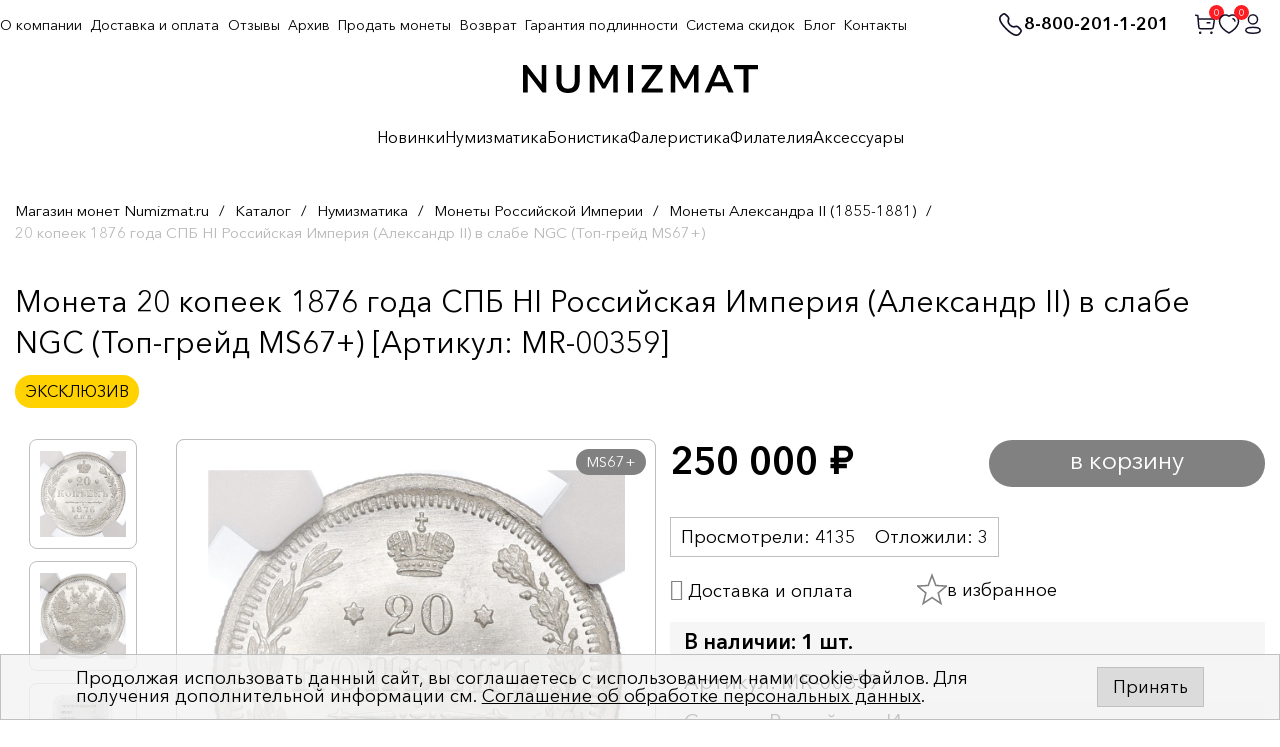

--- FILE ---
content_type: text/html; charset=UTF-8
request_url: https://numizmat.ru/catalog/aleksandr-ii-1855-1881/mr_00359_20_kopeek_1876_goda_spb_ni_rossiyskaya_imperiya_aleksandr_ii_v_slabe_ngc_top_greyd_ms67_/
body_size: 28139
content:
<!DOCTYPE html>
<html lang="ru">

<head>
	<meta charset="UTF-8">

	<meta name="viewport" content="width=device-width, initial-scale=1">

	<title>20 копеек 1876 года СПБ НI Российская Империя (Александр II) в слабе NGC (Топ-грейд MS67+) купить в Москве | интернет-магазин нумизматики NUMIZMAT.RU</title> 


	<meta name="keywords" content="20 копеек 1876 года СПБ НI Российская Империя (Александр II) в слабе NGC (Топ-грейд MS67+) " />
	<meta name="description" content="Цена 250&nbsp;000 руб. - 20 копеек 1876 года СПБ НI Российская Империя (Александр II) в слабе NGC (Топ-грейд MS67+) купить в интернет-магазине NUMIZMAT.RU в Москве. Гибкие системы скидок! Доставка по всей России! Программа лояльности для постоянных покупателей! ☎ 8-800-201-1-201" />
	<link href="/bitrix/js/ui/design-tokens/dist/ui.design-tokens.css?172114251924720" type="text/css"  rel="stylesheet" />
<link href="/bitrix/js/ui/fonts/opensans/ui.font.opensans.css?17211423092555" type="text/css"  rel="stylesheet" />
<link href="/bitrix/js/main/popup/dist/main.popup.bundle.css?172114258929861" type="text/css"  rel="stylesheet" />
<link href="/bitrix/css/main/font-awesome.min.css?156449903023748" type="text/css"  rel="stylesheet" />
<link href="/local/templates/numizmat_2023/components/bitrix/catalog/.default/style.css?17064212641894" type="text/css"  rel="stylesheet" />
<link href="/local/templates/numizmat_2023/components/bitrix/catalog.element/imsib_element_product/style.css?170642132024814" type="text/css"  rel="stylesheet" />
<link href="/local/templates/numizmat_2023/components/bitrix/catalog.products.viewed/imsib_viewed_product/style.css?17064213473828" type="text/css"  rel="stylesheet" />
<link href="/bitrix/components/bitrix/catalog.product.subscribe/templates/.default/style.css?15644990501816" type="text/css"  rel="stylesheet" />
<link href="/local/templates/numizmat_2023/components/bitrix/menu/catalog_horizontal/style.css?1706421519582" type="text/css"  data-template-style="true"  rel="stylesheet" />
<link href="/bitrix/components/bitrix/system.show_message/templates/.default/style.css?156449903064" type="text/css"  data-template-style="true"  rel="stylesheet" />
<link href="/local/templates/numizmat_2023/components/bitrix/form/fastorder/bitrix/form.result.new/.default/style.css?1706421499666" type="text/css"  data-template-style="true"  rel="stylesheet" />
<link href="/local/templates/numizmat_2023/css/RD_style.css?1706421644172929" type="text/css"  data-template-style="true"  rel="stylesheet" />
<link href="/local/templates/numizmat_2023/css/owl.carousel.min.css?17064216442936" type="text/css"  data-template-style="true"  rel="stylesheet" />
<link href="/local/templates/numizmat_2023/css/owl.theme.default.min.css?1706421644936" type="text/css"  data-template-style="true"  rel="stylesheet" />
<link href="/local/templates/numizmat_2023/css/2023/style.css?171873213614103" type="text/css"  data-template-style="true"  rel="stylesheet" />
<link href="/local/templates/numizmat_2023/css/fix.css?176597439934836" type="text/css"  data-template-style="true"  rel="stylesheet" />
<link href="/local/templates/numizmat_2023/css/fix2.css?1734720706949" type="text/css"  data-template-style="true"  rel="stylesheet" />
<link href="/local/templates/numizmat_2023/css/jquery-ui.css?170642164436533" type="text/css"  data-template-style="true"  rel="stylesheet" />
<link href="/bitrix/components/niges/cookiesaccept/templates/.default/style.css?16958093782729" type="text/css"  data-template-style="true"  rel="stylesheet" />
<link href="/local/templates/numizmat_2023/template_styles.css?170642166710564" type="text/css"  data-template-style="true"  rel="stylesheet" />
		<script type="text/javascript">if(!window.BX)window.BX={};if(!window.BX.message)window.BX.message=function(mess){if(typeof mess==='object'){for(let i in mess) {BX.message[i]=mess[i];} return true;}};</script>
<script type="text/javascript">(window.BX||top.BX).message({'pull_server_enabled':'Y','pull_config_timestamp':'1593099187','pull_guest_mode':'N','pull_guest_user_id':'0'});(window.BX||top.BX).message({'PULL_OLD_REVISION':'Для продолжения корректной работы с сайтом необходимо перезагрузить страницу.'});</script>
<script type="text/javascript">(window.BX||top.BX).message({'JS_CORE_LOADING':'Загрузка...','JS_CORE_NO_DATA':'- Нет данных -','JS_CORE_WINDOW_CLOSE':'Закрыть','JS_CORE_WINDOW_EXPAND':'Развернуть','JS_CORE_WINDOW_NARROW':'Свернуть в окно','JS_CORE_WINDOW_SAVE':'Сохранить','JS_CORE_WINDOW_CANCEL':'Отменить','JS_CORE_WINDOW_CONTINUE':'Продолжить','JS_CORE_H':'ч','JS_CORE_M':'м','JS_CORE_S':'с','JSADM_AI_HIDE_EXTRA':'Скрыть лишние','JSADM_AI_ALL_NOTIF':'Показать все','JSADM_AUTH_REQ':'Требуется авторизация!','JS_CORE_WINDOW_AUTH':'Войти','JS_CORE_IMAGE_FULL':'Полный размер'});</script>

<script type="text/javascript" src="/bitrix/js/main/core/core.js?1721142596486439"></script>

<script>BX.setJSList(['/bitrix/js/main/core/core_ajax.js','/bitrix/js/main/core/core_promise.js','/bitrix/js/main/polyfill/promise/js/promise.js','/bitrix/js/main/loadext/loadext.js','/bitrix/js/main/loadext/extension.js','/bitrix/js/main/polyfill/promise/js/promise.js','/bitrix/js/main/polyfill/find/js/find.js','/bitrix/js/main/polyfill/includes/js/includes.js','/bitrix/js/main/polyfill/matches/js/matches.js','/bitrix/js/ui/polyfill/closest/js/closest.js','/bitrix/js/main/polyfill/fill/main.polyfill.fill.js','/bitrix/js/main/polyfill/find/js/find.js','/bitrix/js/main/polyfill/matches/js/matches.js','/bitrix/js/main/polyfill/core/dist/polyfill.bundle.js','/bitrix/js/main/core/core.js','/bitrix/js/main/polyfill/intersectionobserver/js/intersectionobserver.js','/bitrix/js/main/lazyload/dist/lazyload.bundle.js','/bitrix/js/main/polyfill/core/dist/polyfill.bundle.js','/bitrix/js/main/parambag/dist/parambag.bundle.js']);
</script>
<script type="text/javascript">(window.BX||top.BX).message({'LANGUAGE_ID':'ru','FORMAT_DATE':'DD.MM.YYYY','FORMAT_DATETIME':'DD.MM.YYYY HH:MI:SS','COOKIE_PREFIX':'BITRIX_SM','SERVER_TZ_OFFSET':'10800','UTF_MODE':'Y','SITE_ID':'s1','SITE_DIR':'/','USER_ID':'','SERVER_TIME':'1768972765','USER_TZ_OFFSET':'0','USER_TZ_AUTO':'Y','bitrix_sessid':'b9b2c3a93a963d1f41a94c1b853e99ba'});</script>


<script type="text/javascript" src="/bitrix/js/pull/protobuf/protobuf.js?1602829702274055"></script>
<script type="text/javascript" src="/bitrix/js/pull/protobuf/model.js?160282970270928"></script>
<script type="text/javascript" src="/bitrix/js/main/core/core_promise.js?15644990305220"></script>
<script type="text/javascript" src="/bitrix/js/rest/client/rest.client.js?160282972817414"></script>
<script type="text/javascript" src="/bitrix/js/pull/client/pull.client.js?172114249781012"></script>
<script type="text/javascript" src="/bitrix/js/main/core/core_fx.js?156449903016888"></script>
<script type="text/javascript" src="/bitrix/js/main/popup/dist/main.popup.bundle.js?1721142576117166"></script>
<script type="text/javascript" src="/bitrix/js/arturgolubev.ecommerce/script_event_mode.js?16391192392930"></script>
<script type="text/javascript">
					(function () {
						"use strict";

						var counter = function ()
						{
							var cookie = (function (name) {
								var parts = ("; " + document.cookie).split("; " + name + "=");
								if (parts.length == 2) {
									try {return JSON.parse(decodeURIComponent(parts.pop().split(";").shift()));}
									catch (e) {}
								}
							})("BITRIX_CONVERSION_CONTEXT_s1");

							if (cookie && cookie.EXPIRE >= BX.message("SERVER_TIME"))
								return;

							var request = new XMLHttpRequest();
							request.open("POST", "/bitrix/tools/conversion/ajax_counter.php", true);
							request.setRequestHeader("Content-type", "application/x-www-form-urlencoded");
							request.send(
								"SITE_ID="+encodeURIComponent("s1")+
								"&sessid="+encodeURIComponent(BX.bitrix_sessid())+
								"&HTTP_REFERER="+encodeURIComponent(document.referrer)
							);
						};

						if (window.frameRequestStart === true)
							BX.addCustomEvent("onFrameDataReceived", counter);
						else
							BX.ready(counter);
					})();
				</script>
<link rel="canonical" href="https://numizmat.ru/catalog/aleksandr-ii-1855-1881/mr_00359_20_kopeek_1876_goda_spb_ni_rossiyskaya_imperiya_aleksandr_ii_v_slabe_ngc_top_greyd_ms67_/" />
<script type="text/javascript">
		if (window == window.top) {
			document.addEventListener("DOMContentLoaded", function() {
			    var div = document.createElement("div");
			    div.innerHTML = ' <div id="nca-cookiesaccept-line" class="nca-cookiesaccept-line style-3 " > <div id="nca-nca-position-left"id="nca-bar" class="nca-bar nca-style- nca-animation-none nca-position-left "> <div class="nca-cookiesaccept-line-text">Продолжая использовать данный сайт, вы соглашаетесь с использованием нами cookie-файлов. Для получения дополнительной информации см. <a href="/polzovatelskoe-soglashenie/" target="_blank">Соглашение об обработке персональных данных</a>.</div> <div><button type="button" id="nca-cookiesaccept-line-accept-btn" onclick="ncaCookieAcceptBtn()" >Принять</button></div> </div> </div> ';
				document.body.appendChild(div);
			});
		}

		function ncaCookieAcceptBtn(){ 
			var alertWindow = document.getElementById("nca-cookiesaccept-line");
			alertWindow.remove();

			var cookie_string = "NCA_COOKIE_ACCEPT_1" + "=" + escape("Y"); 
			var expires = new Date((new Date).getTime() + (1000 * 60 * 60 * 24 * 730)); 
			cookie_string += "; expires=" + expires.toUTCString(); 
			cookie_string += "; path=" + escape ("/"); 
			document.cookie = cookie_string; 
			
		}

		function ncaCookieAcceptCheck(){		
			var closeCookieValue = "N"; 
			var value = "; " + document.cookie;
			var parts = value.split("; " + "NCA_COOKIE_ACCEPT_1" + "=");
			if (parts.length == 2) { 
				closeCookieValue = parts.pop().split(";").shift(); 
			}
			if(closeCookieValue != "Y") { 
				/*document.head.insertAdjacentHTML("beforeend", "<style>#nca-cookiesaccept-line {display:flex}</style>")*/
			} else { 
				document.head.insertAdjacentHTML("beforeend", "<style>#nca-cookiesaccept-line {display:none}</style>")
			}
		}

		ncaCookieAcceptCheck();

	</script>
 <style> .nca-cookiesaccept-line { box-sizing: border-box !important; margin: 0 !important; border: none !important; width: 100% !important; min-height: 10px !important; max-height: 250px !important; display: block; clear: both !important; padding: 12px !important; /* position: absolute; */ position: fixed; bottom: 0px !important; opacity: 1; transform: translateY(0%); z-index: 99999; } .nca-cookiesaccept-line > div { display: flex; align-items: center; } .nca-cookiesaccept-line > div > div { padding-left: 5%; padding-right: 5%; } .nca-cookiesaccept-line a { color: inherit; text-decoration:underline; } @media screen and (max-width:767px) { .nca-cookiesaccept-line > div > div { padding-left: 1%; padding-right: 1%; } } </style> <span id="nca-new-styles"></span> <span id="fit_new_css"></span> 
<!-- dev2fun module opengraph -->
<meta property="og:title" content="20 копеек 1876 года СПБ НI Российская Империя (Александр II) в слабе NGC (Топ-грейд MS67+) купить в Москве | интернет-магазин нумизматики NUMIZMAT.RU"/>
<meta property="og:description" content="Цена 250&nbsp;000 руб. - 20 копеек 1876 года СПБ НI Российская Империя (Александр II) в слабе NGC (Топ-грейд MS67+) купить в интернет-магазине NUMIZMAT.RU в Москве. ..."/>
<meta property="og:url" content="https://numizmat.ru/catalog/aleksandr-ii-1855-1881/mr_00359_20_kopeek_1876_goda_spb_ni_rossiyskaya_imperiya_aleksandr_ii_v_slabe_ngc_top_greyd_ms67_/"/>
<meta property="og:type" content="website"/>
<meta property="og:site_name" content="Numizmat.ru"/>
<meta property="og:image" content="https://numizmat.ru/upload/iblock/b3a/1zrx6t4w90u0k0zzs4uo5y8l3qxmm4jj.jpg"/>
<meta property="og:image:type" content="image/jpeg"/>
<meta property="og:image:width" content="1660"/>
<meta property="og:image:height" content="1654"/>
<!-- /dev2fun module opengraph -->

<script type="text/javascript" src="/local/templates/numizmat_2023/js/jquery-3.7.1.min.js?170642166687532"></script>
<script type="text/javascript" src="/local/templates/numizmat_2023/js/jquery-ui.min.js?1706421666253668"></script>
<script type="text/javascript" src="/local/templates/numizmat_2023/js/jquery.lazy.min.js?17064216665023"></script>
<script type="text/javascript" src="/local/templates/numizmat_2023/js/app.min.min.js?1706483011109845"></script>
<script type="text/javascript" src="/local/templates/numizmat_2023/js/jquery.maskedinput.min.js?17064216663568"></script>
<script type="text/javascript" src="/local/templates/numizmat_2023/js/owl.carousel.min.js?170642166742622"></script>
<script type="text/javascript" src="/local/templates/numizmat_2023/js/common.min.js?17064216652892"></script>
<script type="text/javascript" src="/local/templates/numizmat_2023/js/common_im.js?175915668161877"></script>
<script type="text/javascript" src="/local/templates/numizmat_2023/js/html2canvas.min.js?1706421666198689"></script>
<script type="text/javascript" src="/local/templates/numizmat_2023/components/bitrix/catalog.element/imsib_element_product/script.js?170642132087767"></script>
<script type="text/javascript" src="/local/templates/numizmat_2023/components/bitrix/catalog.products.viewed/imsib_viewed_product/script.js?17064213461292"></script>
<script type="text/javascript" src="/bitrix/components/bitrix/catalog.product.subscribe/templates/.default/script.js?156449905017434"></script>
<script type="text/javascript">var _ba = _ba || []; _ba.push(["aid", "e63e7875969ab1198eda9b662ff9867f"]); _ba.push(["host", "numizmat.ru"]); _ba.push(["ad[ct][item]", "[base64]"]);_ba.push(["ad[ct][user_id]", function(){return BX.message("USER_ID") ? BX.message("USER_ID") : 0;}]);_ba.push(["ad[ct][recommendation]", function() {var rcmId = "";var cookieValue = BX.getCookie("BITRIX_SM_RCM_PRODUCT_LOG");var productId = 20571;var cItems = [];var cItem;if (cookieValue){cItems = cookieValue.split(".");}var i = cItems.length;while (i--){cItem = cItems[i].split("-");if (cItem[0] == productId){rcmId = cItem[1];break;}}return rcmId;}]);_ba.push(["ad[ct][v]", "2"]);(function() {var ba = document.createElement("script"); ba.type = "text/javascript"; ba.async = true;ba.src = (document.location.protocol == "https:" ? "https://" : "http://") + "bitrix.info/ba.js";var s = document.getElementsByTagName("script")[0];s.parentNode.insertBefore(ba, s);})();</script>




	<meta name="format-detection" content="telephone=no">
	<link rel="shortcut icon" href="/favicon.ico?2">
	<meta name="viewport" content="width=device-width, initial-scale=1.0">

	<script>
	    mindbox = window.mindbox || function() { mindbox.queue.push(arguments); };
	    mindbox.queue = mindbox.queue || [];
	    mindbox('create');
	</script>
	<script src="https://api.mindbox.ru/scripts/v1/tracker.js" async></script>

	</head>

<body>
	
			<!-- Yandex.Metrika counter -->
		<script type="text/javascript" >
			(function(m,e,t,r,i,k,a){m[i]=m[i]||function(){(m[i].a=m[i].a||[]).push(arguments)};
			m[i].l=1*new Date();
			for (var j = 0; j < document.scripts.length; j++) {if (document.scripts[j].src === r) { return; }}
			k=e.createElement(t),a=e.getElementsByTagName(t)[0],k.async=1,k.src=r,a.parentNode.insertBefore(k,a)})
			(window, document, "script", "https://mc.yandex.ru/metrika/tag.js", "ym");

			ym(55300480, "init", {
			     clickmap:true,
			     trackLinks:true,
			     accurateTrackBounce:true,
			     webvisor:true,
			     trackHash:true,
			     ecommerce:"dataLayer"
			});
		</script>
		<noscript><div><img src="https://mc.yandex.ru/watch/55300480" style="position:absolute; left:-9999px;" alt="" /></div></noscript>
		<!-- /Yandex.Metrika counter -->
		

		<!-- Facebook Pixel Code -->
			<!-- <noscript><img height="1" width="1" style="display:none" alt=""
				src="https://www.facebook.com/tr?id=485479892048714&ev=PageView&noscript=1" /></noscript> -->
		<!-- End Facebook Pixel Code -->
		<noscript><img src="https://vk.com/rtrg?p=VK-RTRG-423692-z94c" style="position:fixed;
	left:-999px;" alt="" /></noscript>

	
	<div id="panel"></div>
		
	<div id="wrapper">
	<div class="page-center">

		<header class="header">

			<div class="center">


				<div class="logo">
					<a href="/" class="header__logo">
						<img alt="Нумизмат" width="235" src="/local/templates/numizmat_2023/img/logo.svg" alt="">
					</a>
				</div>

				<div class="wrap">

					<div class="mnu-btn">
						<img src="/local/templates/numizmat_2023/img/toggle.svg" width="30" alt="">

						<div class="mobile-logo"><a href="/"><img alt="Нумизмат" src="/local/templates/numizmat_2023/img/logo.svg"></a></div>
					</div>

					<!-- поиск -->
					<div class="icons-bx">
							<a href="tel:88002011201" class="phone-text">
								<img width="27" src="/local/templates/numizmat_2023/img/phone_top.svg" alt="">
								8-800-201-1-201
							</a>

															<a href="/search/" class="search-btn"><img width="24" src="/local/templates/numizmat_2023/img/search.svg" alt=""></a>
														
							

							<a href="/personal/cart/">


								
								<img width="24" src="/local/templates/numizmat_2023/img/case.svg" alt="">

								<span class="n" id="cart-count" data-count="0">0</span>
							
							</a>


							<a href="/izbrannoe_v2/">
								<img width="24" src="/local/templates/numizmat_2023/img/heard.svg" alt="">

								<span class="n body-header__action-cart-count" id="favorites-count" data-count="0">0</span>
							
							</a>


															<a href="/auth/">
							
								<img width="24" src="/local/templates/numizmat_2023/img/lk.svg" alt="">

							</a>

						</div>
					</div>


					
<!-- поиск -->

<form action="/search/" class="search-form" method="GET">
	<input name="s" value="search" type="hidden">
	<input name="q" type="text" placeholder="Поиск..." value="">
	
	<select id="select_section_id" name="select_section_id">
		<option value="0">Везде</option>
		<option value="2386" >Нумизматика</option>
		<option value="2387" >Бонистика</option>
		<option value="2388" >Фалеристика</option>
		<option value="1284" >Аксессуары</option>
		<option value="-1" >Архив</option>
	</select>
	
	<input type="submit" value="" class="bt">

	<div class="search__suggestion"></div>
</form>
<div class="search-form-overlay"></div>




					<div class="nav-bx">


						<!-- МЕНЮ -->
						


<ul class="nav">

												<li class="" data-url="/novinki/">
				<a href="/novinki/" onclick="if(this.classList.contains('open')) return true;">Новинки</a>

			
			</li> 

			
		
														<li class="has_parent" data-url="/catalog/numizmatika/">
				<a href="/catalog/numizmatika/" onclick="if(this.classList.contains('open')) return true;this.classList.toggle('open');this.parentNode.classList.toggle('open');if(window.innerWidth<990)return false;">Нумизматика</a>

							<ul class="second-list">
			
		
														<li class="" data-url="/catalog/monety-russkogo-gosudarstva-do-petrovskoy-reformy/">
				<a href="/catalog/monety-russkogo-gosudarstva-do-petrovskoy-reformy/" onclick="if(this.classList.contains('open')) return true;">Монеты Русского государства до Петровской реформы</a>

			
			</li> 

			
		
														<li class="has_parent" data-url="/catalog/monety-rossiyskoy-imperii/">
				<a href="/catalog/monety-rossiyskoy-imperii/" onclick="if(this.classList.contains('open')) return true;this.classList.toggle('open');this.parentNode.classList.toggle('open');if(window.innerWidth<990)return false;">Монеты Российской Империи</a>

							<ul class="third-list">
			
		
														<li class="" data-url="/catalog/petr-i-1700-1725/">
				<a href="/catalog/petr-i-1700-1725/" onclick="if(this.classList.contains('open')) return true;">Петр I (1700-1725)</a>

			
			</li> 

			
		
														<li class="" data-url="/catalog/ekaterina-i-1725-1727/">
				<a href="/catalog/ekaterina-i-1725-1727/" onclick="if(this.classList.contains('open')) return true;">Екатерина I (1725-1727)</a>

			
			</li> 

			
		
														<li class="" data-url="/catalog/petr-ii-1727-1730/">
				<a href="/catalog/petr-ii-1727-1730/" onclick="if(this.classList.contains('open')) return true;">Петр II (1727-1730)</a>

			
			</li> 

			
		
														<li class="" data-url="/catalog/anna-ioannovna-1730-1740/">
				<a href="/catalog/anna-ioannovna-1730-1740/" onclick="if(this.classList.contains('open')) return true;">Анна Иоанновна (1730-1740)</a>

			
			</li> 

			
		
														<li class="" data-url="/catalog/elizaveta-petrovna-1742-1762/">
				<a href="/catalog/elizaveta-petrovna-1742-1762/" onclick="if(this.classList.contains('open')) return true;">Елизавета Петровна (1742-1762)</a>

			
			</li> 

			
		
														<li class="" data-url="/catalog/petr-iii-1762/">
				<a href="/catalog/petr-iii-1762/" onclick="if(this.classList.contains('open')) return true;">Петр III (1762)</a>

			
			</li> 

			
		
														<li class="" data-url="/catalog/ekaterina-ii-1762-1796/">
				<a href="/catalog/ekaterina-ii-1762-1796/" onclick="if(this.classList.contains('open')) return true;">Екатерина II (1762-1796)</a>

			
			</li> 

			
		
														<li class="" data-url="/catalog/pavel-i-1796-1801/">
				<a href="/catalog/pavel-i-1796-1801/" onclick="if(this.classList.contains('open')) return true;">Павел I (1796-1801)</a>

			
			</li> 

			
		
														<li class="" data-url="/catalog/aleksandr-i-1801-1825/">
				<a href="/catalog/aleksandr-i-1801-1825/" onclick="if(this.classList.contains('open')) return true;">Александр I (1801-1825)</a>

			
			</li> 

			
		
														<li class="" data-url="/catalog/nikolay-i-1825-1855/">
				<a href="/catalog/nikolay-i-1825-1855/" onclick="if(this.classList.contains('open')) return true;">Николай I (1825-1855)</a>

			
			</li> 

			
		
														<li class="" data-url="/catalog/aleksandr-ii-1855-1881/">
				<a href="/catalog/aleksandr-ii-1855-1881/" onclick="if(this.classList.contains('open')) return true;">Александр II (1855-1881)</a>

			
			</li> 

			
		
														<li class="" data-url="/catalog/aleksandr-iii-1881-1894/">
				<a href="/catalog/aleksandr-iii-1881-1894/" onclick="if(this.classList.contains('open')) return true;">Александр III (1881-1894)</a>

			
			</li> 

			
		
														<li class="" data-url="/catalog/nikolay-ii-1894-1917/">
				<a href="/catalog/nikolay-ii-1894-1917/" onclick="if(this.classList.contains('open')) return true;">Николай II (1894-1917)</a>

			
			</li> 

			
		
														<li class="" data-url="/catalog/pamyatnye-i-donativnye-monety/">
				<a href="/catalog/pamyatnye-i-donativnye-monety/" onclick="if(this.classList.contains('open')) return true;">Памятные и донативные монеты</a>

			
			</li> 

			
		
														<li class="" data-url="/catalog/monety-dlya-polshi/">
				<a href="/catalog/monety-dlya-polshi/" onclick="if(this.classList.contains('open')) return true;">Монеты для Польши</a>

			
			</li> 

			
		
														<li class="" data-url="/catalog/monety-dlya-finlyandii/">
				<a href="/catalog/monety-dlya-finlyandii/" onclick="if(this.classList.contains('open')) return true;">Монеты для Финляндии</a>

			
			</li> 

			
		
															</ul>
			</li>
						<li class="has_parent" data-url="/catalog/monety-sssr/">
				<a href="/catalog/monety-sssr/" onclick="if(this.classList.contains('open')) return true;this.classList.toggle('open');this.parentNode.classList.toggle('open');if(window.innerWidth<990)return false;">Монеты СССР</a>

							<ul class="third-list">
			
		
														<li class="" data-url="/catalog/tirazhnye-monety-rsfsr-sssr-1921-1992/">
				<a href="/catalog/tirazhnye-monety-rsfsr-sssr-1921-1992/" onclick="if(this.classList.contains('open')) return true;">Тиражные монеты РСФСР-СССР (1921-1992)</a>

			
			</li> 

			
		
														<li class="" data-url="/catalog/yubileynye-pamyatnye-i-investitsionnye-monety/">
				<a href="/catalog/yubileynye-pamyatnye-i-investitsionnye-monety/" onclick="if(this.classList.contains('open')) return true;">Юбилейные, памятные и инвестиционные монеты</a>

			
			</li> 

			
		
															</ul>
			</li>
						<li class="has_parent" data-url="/catalog/monety-rossiyskoy-federatsii-1992-n-v-/">
				<a href="/catalog/monety-rossiyskoy-federatsii-1992-n-v-/" onclick="if(this.classList.contains('open')) return true;this.classList.toggle('open');this.parentNode.classList.toggle('open');if(window.innerWidth<990)return false;">Монеты Российской Федерации (1992-н.в.)</a>

							<ul class="third-list">
			
		
														<li class="" data-url="/catalog/tirazhnye-i-yubileynye-monety-rf/">
				<a href="/catalog/tirazhnye-i-yubileynye-monety-rf/" onclick="if(this.classList.contains('open')) return true;">Тиражные и юбилейные монеты РФ</a>

			
			</li> 

			
		
														<li class="" data-url="/catalog/pamyatnye-i-investitsionnye-monety-banka-rossii/">
				<a href="/catalog/pamyatnye-i-investitsionnye-monety-banka-rossii/" onclick="if(this.classList.contains('open')) return true;">Памятные и инвестиционные монеты Банка России</a>

			
			</li> 

			
		
															</ul>
			</li>
						<li class="has_parent" data-url="/catalog/monety-stran-mira/">
				<a href="/catalog/monety-stran-mira/" onclick="if(this.classList.contains('open')) return true;this.classList.toggle('open');this.parentNode.classList.toggle('open');if(window.innerWidth<990)return false;">Монеты стран Мира</a>

							<ul class="third-list">
			
		
														<li class="" data-url="/catalog/monety-evropy/">
				<a href="/catalog/monety-evropy/" onclick="if(this.classList.contains('open')) return true;">Монеты Европы</a>

			
			</li> 

			
		
														<li class="" data-url="/catalog/monety-azii/">
				<a href="/catalog/monety-azii/" onclick="if(this.classList.contains('open')) return true;">Монеты Азии</a>

			
			</li> 

			
		
														<li class="" data-url="/catalog/monety-afriki/">
				<a href="/catalog/monety-afriki/" onclick="if(this.classList.contains('open')) return true;">Монеты Африки</a>

			
			</li> 

			
		
														<li class="" data-url="/catalog/monety-severnoy-i-yuzhnoy-ameriki/">
				<a href="/catalog/monety-severnoy-i-yuzhnoy-ameriki/" onclick="if(this.classList.contains('open')) return true;">Монеты Северной и Южной Америки</a>

			
			</li> 

			
		
														<li class="" data-url="/catalog/monety-avstralii-i-okeanii/">
				<a href="/catalog/monety-avstralii-i-okeanii/" onclick="if(this.classList.contains('open')) return true;">Монеты Австралии и Океании</a>

			
			</li> 

			
		
															</ul>
			</li>
						<li class="" data-url="/catalog/antichnye-i-srednevekovye-monety/">
				<a href="/catalog/antichnye-i-srednevekovye-monety/" onclick="if(this.classList.contains('open')) return true;">Античные и средневековые монеты</a>

			
			</li> 

			
		
														<li class="" data-url="/catalog/podarochnye-nabory-monet/">
				<a href="/catalog/podarochnye-nabory-monet/" onclick="if(this.classList.contains('open')) return true;">Наборы монет</a>

			
			</li> 

			
		
														<li class="has_parent" data-url="/catalog/monety-kak-ideya-dlya-podarka/">
				<a href="/catalog/monety-kak-ideya-dlya-podarka/" onclick="if(this.classList.contains('open')) return true;this.classList.toggle('open');this.parentNode.classList.toggle('open');if(window.innerWidth<990)return false;">Монеты как идея для подарка</a>

							<ul class="third-list">
			
		
														<li class="" data-url="/catalog/simvoly-goda-i-znaki-zodiaka/">
				<a href="/catalog/simvoly-goda-i-znaki-zodiaka/" onclick="if(this.classList.contains('open')) return true;">Символы года и знаки зодиака</a>

			
			</li> 

			
		
														<li class="" data-url="/catalog/pamyatnye-sobytiya-i-prazdnichnye-daty/">
				<a href="/catalog/pamyatnye-sobytiya-i-prazdnichnye-daty/" onclick="if(this.classList.contains('open')) return true;">Памятные события и праздничные даты</a>

			
			</li> 

			
		
														<li class="" data-url="/catalog/dlya-blizkikh-i-druzey/">
				<a href="/catalog/dlya-blizkikh-i-druzey/" onclick="if(this.classList.contains('open')) return true;">Для близких и друзей</a>

			
			</li> 

			
		
														<li class="" data-url="/catalog/monety-sportivnoy-tematiki/">
				<a href="/catalog/monety-sportivnoy-tematiki/" onclick="if(this.classList.contains('open')) return true;">Монеты спортивной тематики</a>

			
			</li> 

			
		
														<li class="" data-url="/catalog/transport-i-tekhnika/">
				<a href="/catalog/transport-i-tekhnika/" onclick="if(this.classList.contains('open')) return true;">Транспорт и техника</a>

			
			</li> 

			
		
														<li class="" data-url="/catalog/osvoenie-kosmosa/">
				<a href="/catalog/osvoenie-kosmosa/" onclick="if(this.classList.contains('open')) return true;">Освоение космоса</a>

			
			</li> 

			
		
														<li class="" data-url="/catalog/voennaya-istoriya/">
				<a href="/catalog/voennaya-istoriya/" onclick="if(this.classList.contains('open')) return true;">Военная история</a>

			
			</li> 

			
		
														<li class="" data-url="/catalog/kulturnoe-nasledie/">
				<a href="/catalog/kulturnoe-nasledie/" onclick="if(this.classList.contains('open')) return true;">Культурное наследие</a>

			
			</li> 

			
		
														<li class="" data-url="/catalog/velikie-lichnosti/">
				<a href="/catalog/velikie-lichnosti/" onclick="if(this.classList.contains('open')) return true;">Великие личности</a>

			
			</li> 

			
		
														<li class="" data-url="/catalog/mir-prirody-fauna-i-flora/">
				<a href="/catalog/mir-prirody-fauna-i-flora/" onclick="if(this.classList.contains('open')) return true;">Мир природы (фауна и флора)</a>

			
			</li> 

			
		
														<li class="" data-url="/catalog/yunym-kollektsioneram/">
				<a href="/catalog/yunym-kollektsioneram/" onclick="if(this.classList.contains('open')) return true;">Юным коллекционерам</a>

			
			</li> 

			
		
														<li class="" data-url="/catalog/nestandartnye-monety-tsvetnye-neobychnoy-formy/">
				<a href="/catalog/nestandartnye-monety-tsvetnye-neobychnoy-formy/" onclick="if(this.classList.contains('open')) return true;">Нестандартные монеты (цветные, необычной формы)</a>

			
			</li> 

			
		
														<li class="" data-url="/catalog/gotovye-podarki-monety-v-originalnoy-upakovke/">
				<a href="/catalog/gotovye-podarki-monety-v-originalnoy-upakovke/" onclick="if(this.classList.contains('open')) return true;">Готовые подарки (монеты в оригинальной упаковке)</a>

			
			</li> 

			
		
														<li class="" data-url="/catalog/monety-v-slabakh/">
				<a href="/catalog/monety-v-slabakh/" onclick="if(this.classList.contains('open')) return true;">Монеты в слабах</a>

			
			</li> 

			
		
															</ul>
			</li>
							</ul>
			</li>
						<li class="has_parent" data-url="/catalog/bonistika/">
				<a href="/catalog/bonistika/" onclick="if(this.classList.contains('open')) return true;this.classList.toggle('open');this.parentNode.classList.toggle('open');if(window.innerWidth<990)return false;">Бонистика</a>

							<ul class="second-list">
			
		
														<li class="" data-url="/catalog/banknoty-rossiyskoy-imperii/">
				<a href="/catalog/banknoty-rossiyskoy-imperii/" onclick="if(this.classList.contains('open')) return true;">Банкноты Российской Империи</a>

			
			</li> 

			
		
														<li class="" data-url="/catalog/regionalnye-i-chastnye-vypuski-grazhdanskaya-voyna/">
				<a href="/catalog/regionalnye-i-chastnye-vypuski-grazhdanskaya-voyna/" onclick="if(this.classList.contains('open')) return true;">Региональные и частные выпуски (Гражданская война)</a>

			
			</li> 

			
		
														<li class="" data-url="/catalog/banknoty-rsfsr-sssr-rf-1918-n-v-/">
				<a href="/catalog/banknoty-rsfsr-sssr-rf-1918-n-v-/" onclick="if(this.classList.contains('open')) return true;">Банкноты РСФСР-СССР-РФ (1918-н.в.)</a>

			
			</li> 

			
		
														<li class="" data-url="/catalog/spetsialnye-vypuski-cheki-obligatsii-lotereynye-bilety/">
				<a href="/catalog/spetsialnye-vypuski-cheki-obligatsii-lotereynye-bilety/" onclick="if(this.classList.contains('open')) return true;">Специальные выпуски (чеки, облигации, лотерейные билеты)</a>

			
			</li> 

			
		
														<li class="has_parent" data-url="/catalog/banknoty-stran-mira/">
				<a href="/catalog/banknoty-stran-mira/" onclick="if(this.classList.contains('open')) return true;this.classList.toggle('open');this.parentNode.classList.toggle('open');if(window.innerWidth<990)return false;">Банкноты мира</a>

							<ul class="third-list">
			
		
														<li class="" data-url="/catalog/banknoty-evropy/">
				<a href="/catalog/banknoty-evropy/" onclick="if(this.classList.contains('open')) return true;">Банкноты Европы</a>

			
			</li> 

			
		
														<li class="" data-url="/catalog/banknoty-azii/">
				<a href="/catalog/banknoty-azii/" onclick="if(this.classList.contains('open')) return true;">Банкноты Азии</a>

			
			</li> 

			
		
														<li class="" data-url="/catalog/banknoty-afriki/">
				<a href="/catalog/banknoty-afriki/" onclick="if(this.classList.contains('open')) return true;">Банкноты Африки</a>

			
			</li> 

			
		
														<li class="" data-url="/catalog/banknoty-severnoy-i-yuzhnoy-ameriki/">
				<a href="/catalog/banknoty-severnoy-i-yuzhnoy-ameriki/" onclick="if(this.classList.contains('open')) return true;">Банкноты Северной и Южной Америки</a>

			
			</li> 

			
		
														<li class="" data-url="/catalog/banknoty-avstralii-i-okeanii/">
				<a href="/catalog/banknoty-avstralii-i-okeanii/" onclick="if(this.classList.contains('open')) return true;">Банкноты Австралии и Океании</a>

			
			</li> 

			
		
															</ul>
			</li>
							</ul>
			</li>
						<li class="has_parent" data-url="/catalog/faleristika/">
				<a href="/catalog/faleristika/" onclick="if(this.classList.contains('open')) return true;this.classList.toggle('open');this.parentNode.classList.toggle('open');if(window.innerWidth<990)return false;">Фалеристика</a>

							<ul class="second-list">
			
		
														<li class="has_parent" data-url="/catalog/ordena-znaki-medali/">
				<a href="/catalog/ordena-znaki-medali/" onclick="if(this.classList.contains('open')) return true;this.classList.toggle('open');this.parentNode.classList.toggle('open');if(window.innerWidth<990)return false;">Ордена, знаки, медали</a>

							<ul class="third-list">
			
		
														<li class="" data-url="/catalog/nagrady-rossiyskoy-imperii/">
				<a href="/catalog/nagrady-rossiyskoy-imperii/" onclick="if(this.classList.contains('open')) return true;">Награды Российской Империи</a>

			
			</li> 

			
		
														<li class="" data-url="/catalog/nagradnye-znaki-sssr-i-rf/">
				<a href="/catalog/nagradnye-znaki-sssr-i-rf/" onclick="if(this.classList.contains('open')) return true;">Наградные знаки СССР и РФ</a>

			
			</li> 

			
		
														<li class="" data-url="/catalog/inostrannye-nagrady/">
				<a href="/catalog/inostrannye-nagrady/" onclick="if(this.classList.contains('open')) return true;">Иностранные награды</a>

			
			</li> 

			
		
															</ul>
			</li>
						<li class="has_parent" data-url="/catalog/nastolnye-medali/">
				<a href="/catalog/nastolnye-medali/" onclick="if(this.classList.contains('open')) return true;this.classList.toggle('open');this.parentNode.classList.toggle('open');if(window.innerWidth<990)return false;">Настольные медали</a>

							<ul class="third-list">
			
		
														<li class="" data-url="/catalog/nastolnye-medali-sssr-i-rossii/">
				<a href="/catalog/nastolnye-medali-sssr-i-rossii/" onclick="if(this.classList.contains('open')) return true;">Настольные медали СССР и России</a>

			
			</li> 

			
		
														<li class="" data-url="/catalog/inostrannye-nastolnye-medali/">
				<a href="/catalog/inostrannye-nastolnye-medali/" onclick="if(this.classList.contains('open')) return true;">Иностранные настольные медали</a>

			
			</li> 

			
		
															</ul>
			</li>
						<li class="has_parent" data-url="/catalog/zhetony/">
				<a href="/catalog/zhetony/" onclick="if(this.classList.contains('open')) return true;this.classList.toggle('open');this.parentNode.classList.toggle('open');if(window.innerWidth<990)return false;">Жетоны</a>

							<ul class="third-list">
			
		
														<li class="" data-url="/catalog/zhetony-rossiyskoy-imperii/">
				<a href="/catalog/zhetony-rossiyskoy-imperii/" onclick="if(this.classList.contains('open')) return true;">Жетоны Российской Империи</a>

			
			</li> 

			
		
														<li class="" data-url="/catalog/zhetony-sssr-i-rf/">
				<a href="/catalog/zhetony-sssr-i-rf/" onclick="if(this.classList.contains('open')) return true;">Жетоны СССР и РФ</a>

			
			</li> 

			
		
														<li class="" data-url="/catalog/inostrannye-zhetony/">
				<a href="/catalog/inostrannye-zhetony/" onclick="if(this.classList.contains('open')) return true;">Иностранные жетоны</a>

			
			</li> 

			
		
															</ul>
			</li>
							</ul>
			</li>
						<li class="has_parent" data-url="/catalog/filateliya/">
				<a href="/catalog/filateliya/" onclick="if(this.classList.contains('open')) return true;this.classList.toggle('open');this.parentNode.classList.toggle('open');if(window.innerWidth<990)return false;">Филателия</a>

							<ul class="second-list">
			
		
														<li class="has_parent" data-url="/catalog/pochtovye-marki-sssr-i-rossii/">
				<a href="/catalog/pochtovye-marki-sssr-i-rossii/" onclick="if(this.classList.contains('open')) return true;this.classList.toggle('open');this.parentNode.classList.toggle('open');if(window.innerWidth<990)return false;">Почтовые марки СССР и России</a>

							<ul class="third-list">
			
		
														<li class="" data-url="/catalog/marki-rossiyskoy-imperii/">
				<a href="/catalog/marki-rossiyskoy-imperii/" onclick="if(this.classList.contains('open')) return true;">Марки Российской Империи</a>

			
			</li> 

			
		
														<li class="" data-url="/catalog/marki-rsfsr-sssr-rf/">
				<a href="/catalog/marki-rsfsr-sssr-rf/" onclick="if(this.classList.contains('open')) return true;">Марки РСФСР, СССР, РФ</a>

			
			</li> 

			
		
															</ul>
			</li>
						<li class="has_parent" data-url="/catalog/pochtovye-marki-stran-mira/">
				<a href="/catalog/pochtovye-marki-stran-mira/" onclick="if(this.classList.contains('open')) return true;this.classList.toggle('open');this.parentNode.classList.toggle('open');if(window.innerWidth<990)return false;">Почтовые марки стран мира</a>

							<ul class="third-list">
			
		
														<li class="" data-url="/catalog/marki-evropy/">
				<a href="/catalog/marki-evropy/" onclick="if(this.classList.contains('open')) return true;">Марки Европы</a>

			
			</li> 

			
		
														<li class="" data-url="/catalog/marki-azii/">
				<a href="/catalog/marki-azii/" onclick="if(this.classList.contains('open')) return true;">Марки Азии</a>

			
			</li> 

			
		
															</ul>
			</li>
							</ul>
			</li>
						<li class="has_parent" data-url="/catalog/leuchtturm/">
				<a href="/catalog/leuchtturm/" onclick="if(this.classList.contains('open')) return true;this.classList.toggle('open');this.parentNode.classList.toggle('open');if(window.innerWidth<990)return false;">Аксессуары</a>

							<ul class="second-list">
			
		
														<li class="has_parent" data-url="/catalog/albomy-i-planshetnye%20albomy/">
				<a href="/catalog/albomy-i-planshetnye%20albomy/" onclick="if(this.classList.contains('open')) return true;this.classList.toggle('open');this.parentNode.classList.toggle('open');if(window.innerWidth<990)return false;">Альбомы и планшетные альбомы</a>

							<ul class="third-list">
			
		
														<li class="" data-url="/catalog/grande/">
				<a href="/catalog/grande/" onclick="if(this.classList.contains('open')) return true;">GRANDE</a>

			
			</li> 

			
		
														<li class="" data-url="/catalog/numis/">
				<a href="/catalog/numis/" onclick="if(this.classList.contains('open')) return true;">NUMIS</a>

			
			</li> 

			
		
														<li class="" data-url="/catalog/optima/">
				<a href="/catalog/optima/" onclick="if(this.classList.contains('open')) return true;">OPTIMA</a>

			
			</li> 

			
		
														<li class="" data-url="/catalog/prochee_3/">
				<a href="/catalog/prochee_3/" onclick="if(this.classList.contains('open')) return true;">Прочее</a>

			
			</li> 

			
		
															</ul>
			</li>
						<li class="has_parent" data-url="/catalog/kapsuly-i-kholdery_1/">
				<a href="/catalog/kapsuly-i-kholdery_1/" onclick="if(this.classList.contains('open')) return true;this.classList.toggle('open');this.parentNode.classList.toggle('open');if(window.innerWidth<990)return false;">Капсулы и холдеры</a>

							<ul class="third-list">
			
		
														<li class="" data-url="/catalog/kapsuly-ultra/">
				<a href="/catalog/kapsuly-ultra/" onclick="if(this.classList.contains('open')) return true;">Капсулы ULTRA</a>

			
			</li> 

			
		
														<li class="" data-url="/catalog/kapsuly-caps/">
				<a href="/catalog/kapsuly-caps/" onclick="if(this.classList.contains('open')) return true;">Капсулы CAPS</a>

			
			</li> 

			
		
														<li class="" data-url="/catalog/kapsuly-quadrum/">
				<a href="/catalog/kapsuly-quadrum/" onclick="if(this.classList.contains('open')) return true;">Капсулы QUADRUM</a>

			
			</li> 

			
		
														<li class="" data-url="/catalog/kapsuly-universalnye/">
				<a href="/catalog/kapsuly-universalnye/" onclick="if(this.classList.contains('open')) return true;">Капсулы Универсальные</a>

			
			</li> 

			
		
														<li class="" data-url="/catalog/kholdery/">
				<a href="/catalog/kholdery/" onclick="if(this.classList.contains('open')) return true;">Холдеры</a>

			
			</li> 

			
		
															</ul>
			</li>
						<li class="has_parent" data-url="/catalog/listy_1/">
				<a href="/catalog/listy_1/" onclick="if(this.classList.contains('open')) return true;this.classList.toggle('open');this.parentNode.classList.toggle('open');if(window.innerWidth<990)return false;">Листы</a>

							<ul class="third-list">
			
		
														<li class="" data-url="/catalog/format-grande/">
				<a href="/catalog/format-grande/" onclick="if(this.classList.contains('open')) return true;">Формат Grande</a>

			
			</li> 

			
		
														<li class="" data-url="/catalog/format-numis/">
				<a href="/catalog/format-numis/" onclick="if(this.classList.contains('open')) return true;">Формат Numis</a>

			
			</li> 

			
		
														<li class="" data-url="/catalog/format-optima/">
				<a href="/catalog/format-optima/" onclick="if(this.classList.contains('open')) return true;">Формат Optima</a>

			
			</li> 

			
		
															</ul>
			</li>
						<li class="has_parent" data-url="/catalog/sistemy-khraneniya/">
				<a href="/catalog/sistemy-khraneniya/" onclick="if(this.classList.contains('open')) return true;this.classList.toggle('open');this.parentNode.classList.toggle('open');if(window.innerWidth<990)return false;">Системы хранения</a>

							<ul class="third-list">
			
		
														<li class="" data-url="/catalog/boksy-seyfy-i-prochee/">
				<a href="/catalog/boksy-seyfy-i-prochee/" onclick="if(this.classList.contains('open')) return true;">Боксы, сейфы и прочее</a>

			
			</li> 

			
		
														<li class="" data-url="/catalog/kassety/">
				<a href="/catalog/kassety/" onclick="if(this.classList.contains('open')) return true;">Кассеты</a>

			
			</li> 

			
		
														<li class="" data-url="/catalog/planshety/">
				<a href="/catalog/planshety/" onclick="if(this.classList.contains('open')) return true;">Планшеты</a>

			
			</li> 

			
		
														<li class="" data-url="/catalog/futlyary/">
				<a href="/catalog/futlyary/" onclick="if(this.classList.contains('open')) return true;">Футляры</a>

			
			</li> 

			
		
														<li class="" data-url="/catalog/chemodany/">
				<a href="/catalog/chemodany/" onclick="if(this.classList.contains('open')) return true;">Чемоданы</a>

			
			</li> 

			
		
															</ul>
			</li>
						<li class="has_parent" data-url="/catalog/prochee/">
				<a href="/catalog/prochee/" onclick="if(this.classList.contains('open')) return true;this.classList.toggle('open');this.parentNode.classList.toggle('open');if(window.innerWidth<990)return false;">Лупы, пинцеты и прочее</a>

							<ul class="third-list">
			
		
														<li class="" data-url="/catalog/katalog/">
				<a href="/catalog/katalog/" onclick="if(this.classList.contains('open')) return true;">Каталоги</a>

			
			</li> 

			
		
														<li class="" data-url="/catalog/pintset/">
				<a href="/catalog/pintset/" onclick="if(this.classList.contains('open')) return true;">Пинцеты</a>

			
			</li> 

			
		
			
</ul></li></ul></li>
	
</ul>



					<!-- выпадающее меню -->
	
					

<ul class="top-mnu">

	

		
					<li>
				<a href="/o-nas/">О компании</a>
			</li>
			

		
					<li>
				<a href="/dostavka-i-oplata/#tab1">Доставка и оплата</a>
			</li>
			

		
					<li>
				<a href="/otzyvy/">Отзывы</a>
			</li>
			

		
					<li>
				<a href="/archive/">Архив</a>
			</li>
			

		
					<li>
				<a href="/prodat-monety/">Продать монеты</a>
			</li>
			

		
					<li>
				<a href="/vozvrat/">Возврат</a>
			</li>
			

		
					<li>
				<a href="/garantiya/">Гарантия подлинности</a>
			</li>
			

		
					<li>
				<a href="/sistema-skidok/">Система скидок</a>
			</li>
			

		
					<li>
				<a href="/news/">Блог</a>
			</li>
			

		
					<li>
				<a href="/kontakty/">Контакты</a>
			</li>
			
			<li class="mobile_only"><a href="/auth/"><b>Личный кабинет</b></a></li>
		
</ul>
<div class="top-mnu-overlay"></div>

<div class="mobile_only contact-menu">
<div>
        <a href="tel:88002011201" class="phone-text">
        	<img width="27" src="/local/templates/numizmat_2023/img/phone_top.svg" alt="">8-800-201-1-201
        </a>

        <br><br>

        <span>
        	Выдача заказов:<br>
                г. Москва, ул. 1-я Тверская-Ямская 29 с1<br>(Метро Белорусская, Кольцевая)
        </span>
</div>
<div>
        <span>
                ПН - ПТ: 10:00 - 20:00<br>
                СБ - ВС: 12:00 - 18:00
        </span>
</div>
</div>

				</div>
				<div class="nav-bx-overlay"></div>
			</div>


		</header>


		<main class="main"><div>

		

		


  


<style>
	.wrapper {
		background: white!important;
	}
</style>
<main class="page">
  <div class="catalog__container">
    <nav class="breadcrumbs"><ul class="breadcrumbs__list"><li class="breadcrumbs__item"><a href="/" title="Магазин монет Numizmat.ru">Магазин монет Numizmat.ru</a><span class="breadcrumbs__slesh">/</span></li><li class="breadcrumbs__item"><a href="/catalog/" title="Каталог">Каталог</a><span class="breadcrumbs__slesh">/</span></li><li class="breadcrumbs__item"><a href="/catalog/numizmatika/" title="Нумизматика">Нумизматика</a><span class="breadcrumbs__slesh">/</span></li><li class="breadcrumbs__item"><a href="/catalog/monety-rossiyskoy-imperii/" title="Монеты Российской Империи">Монеты Российской Империи</a><span class="breadcrumbs__slesh">/</span></li><li class="breadcrumbs__item"><a href="/catalog/aleksandr-ii-1855-1881/" title="Монеты Александра II (1855-1881)">Монеты Александра II (1855-1881)</a><span class="breadcrumbs__slesh">/</span></li><li class="breadcrumbs__item"><span class="breadcrumbs__current">20 копеек 1876 года СПБ НI Российская Империя (Александр II) в слабе NGC (Топ-грейд MS67+) </li></ul></nav><script type="application/ld+json">{
    "@context": "https://schema.org",
    "@type": "BreadcrumbList",
    "itemListElement": [
        {
            "@type": "ListItem",
            "position": 1,
            "name": "Магазин монет Numizmat.ru",
            "item": "https://numizmat.ru/"
        },
        {
            "@type": "ListItem",
            "position": 2,
            "name": "Каталог",
            "item": "https://numizmat.ru/catalog/"
        },
        {
            "@type": "ListItem",
            "position": 3,
            "name": "Нумизматика",
            "item": "https://numizmat.ru/catalog/numizmatika/"
        },
        {
            "@type": "ListItem",
            "position": 4,
            "name": "Монеты Российской Империи",
            "item": "https://numizmat.ru/catalog/monety-rossiyskoy-imperii/"
        },
        {
            "@type": "ListItem",
            "position": 5,
            "name": "Монеты Александра II (1855-1881)",
            "item": "https://numizmat.ru/catalog/aleksandr-ii-1855-1881/"
        },
        {
            "@type": "ListItem",
            "position": 6,
            "name": "20 копеек 1876 года СПБ НI Российская Империя (Александр II) в слабе NGC (Топ-грейд MS67+) "
        }
    ]
}</script>  </div>
  <section class="product product_page_card" data-product-id="20571">
    <div class="product__container">
            <h1 class="catalog__ttl product__ttl">
        Монета 20 копеек 1876 года СПБ НI Российская Империя (Александр II) в слабе NGC (Топ-грейд MS67+) [Артикул: MR-00359]      </h1>

      <div>

                  <a href="/eksklyuziv/" class="product-card__ik">Эксклюзив</a>        
                
      </div>
      
      

     <div class="product__wrapper">
       <div class="product__slider">
         <div class="product__thumbs thumbs__slider" style="">
           <div class="thumbs__swiper">
             
                                             <div class="thumbs__slide-ibg">
                   <img src="/upload/resize_cache/iblock/b3a/1000_1000_1/1zrx6t4w90u0k0zzs4uo5y8l3qxmm4jj.jpg" alt="20 копеек 1876 года СПБ НI Российская Империя (Александр II) в слабе NGC (Топ-грейд MS67+) — Фото №1" />
                 </div>
                                <div class="thumbs__slide-ibg">
                   <img src="/upload/resize_cache/iblock/9f9/1000_1000_1/v1gxztl96lj014zy0t5isewz4ns6p016.jpg" alt="20 копеек 1876 года СПБ НI Российская Империя (Александр II) в слабе NGC (Топ-грейд MS67+) — Фото №2" />
                 </div>
                                <div class="thumbs__slide-ibg">
                   <img src="/upload/iblock/2d1/t8blnxamcwf8i870v93c2yu3cyg4httm.jpg" alt="20 копеек 1876 года СПБ НI Российская Империя (Александр II) в слабе NGC (Топ-грейд MS67+) — Фото №3" />
                 </div>
                            
           </div>
         </div>
         <div class="product__big-slider images-product__slider">

                      
                        <span class="product-card__xf zindex">MS67+</span>
           

           <div class="images-product__swiper">
             

                                             <div class="images-product__slide-ibg">
                   <!-- <span class="product-card__xf zindex">XF-</span>
                   <span class="product-card__sale zindex">-25%</span> -->

                   <img
                     src="/upload/resize_cache/iblock/b3a/1000_1000_1/1zrx6t4w90u0k0zzs4uo5y8l3qxmm4jj.jpg"
                     class="size-img"
                     data-fancybox="gal"
                     alt="20 копеек 1876 года СПБ НI Российская Империя (Александр II) в слабе NGC (Топ-грейд MS67+) — Фото №1"
                   />

                   <button class="product-card__size rotor">
                     <svg
                       class="rotor"
                       width="32"
                       height="38"
                       viewBox="0 0 32 38"
                       fill="none"
                       xmlns="http://www.w3.org/2000/svg"
                     >
                       <path
                         class="rotor"
                         d="M31.5967 34.8392L28.5381 31.776C25.0697 28.3022 25.3141 22.5716 25.3141 17.6627C25.3141 10.7449 19.6414 5.12 12.6636 5.12C5.68583 5.12 0 10.7514 0 17.6693C0 24.5871 5.67271 30.212 12.6505 30.212C17.4826 30.212 23.0779 30.0677 26.4934 33.486L29.7211 36.7163C30.2588 37.2545 31.0589 37.2545 31.5967 36.7163C32.1344 36.1781 32.1344 35.3774 31.5967 34.8392ZM2.6888 17.6693C2.6888 12.2348 7.16139 7.81756 12.6505 7.81756C18.1396 7.81756 22.6122 12.2348 22.6122 17.6693C22.6122 23.1038 18.1396 27.521 12.6505 27.521C7.16139 27.521 2.6888 23.0972 2.6888 17.6693Z"
                         fill="#818181"
                       />
                       <path
                         d="M13.4445 17.2852H17.468V18.6133H13.4445V22.7539H12.1066V18.6133H8.0832V17.2852H12.1066V13.125H13.4445V17.2852Z"
                         fill="#818181"
                       />
                     </svg>
                   </button>
                 </div>
                                <div class="images-product__slide-ibg">
                   <!-- <span class="product-card__xf zindex">XF-</span>
                   <span class="product-card__sale zindex">-25%</span> -->

                   <img
                     src="/upload/resize_cache/iblock/9f9/1000_1000_1/v1gxztl96lj014zy0t5isewz4ns6p016.jpg"
                     class="size-img"
                     data-fancybox="gal"
                     alt="20 копеек 1876 года СПБ НI Российская Империя (Александр II) в слабе NGC (Топ-грейд MS67+) — Фото №2"
                   />

                   <button class="product-card__size rotor">
                     <svg
                       class="rotor"
                       width="32"
                       height="38"
                       viewBox="0 0 32 38"
                       fill="none"
                       xmlns="http://www.w3.org/2000/svg"
                     >
                       <path
                         class="rotor"
                         d="M31.5967 34.8392L28.5381 31.776C25.0697 28.3022 25.3141 22.5716 25.3141 17.6627C25.3141 10.7449 19.6414 5.12 12.6636 5.12C5.68583 5.12 0 10.7514 0 17.6693C0 24.5871 5.67271 30.212 12.6505 30.212C17.4826 30.212 23.0779 30.0677 26.4934 33.486L29.7211 36.7163C30.2588 37.2545 31.0589 37.2545 31.5967 36.7163C32.1344 36.1781 32.1344 35.3774 31.5967 34.8392ZM2.6888 17.6693C2.6888 12.2348 7.16139 7.81756 12.6505 7.81756C18.1396 7.81756 22.6122 12.2348 22.6122 17.6693C22.6122 23.1038 18.1396 27.521 12.6505 27.521C7.16139 27.521 2.6888 23.0972 2.6888 17.6693Z"
                         fill="#818181"
                       />
                       <path
                         d="M13.4445 17.2852H17.468V18.6133H13.4445V22.7539H12.1066V18.6133H8.0832V17.2852H12.1066V13.125H13.4445V17.2852Z"
                         fill="#818181"
                       />
                     </svg>
                   </button>
                 </div>
                                <div class="images-product__slide-ibg">
                   <!-- <span class="product-card__xf zindex">XF-</span>
                   <span class="product-card__sale zindex">-25%</span> -->

                   <img
                     src="/upload/iblock/2d1/t8blnxamcwf8i870v93c2yu3cyg4httm.jpg"
                     class="size-img"
                     data-fancybox="gal"
                     alt="20 копеек 1876 года СПБ НI Российская Империя (Александр II) в слабе NGC (Топ-грейд MS67+) — Фото №3"
                   />

                   <button class="product-card__size rotor">
                     <svg
                       class="rotor"
                       width="32"
                       height="38"
                       viewBox="0 0 32 38"
                       fill="none"
                       xmlns="http://www.w3.org/2000/svg"
                     >
                       <path
                         class="rotor"
                         d="M31.5967 34.8392L28.5381 31.776C25.0697 28.3022 25.3141 22.5716 25.3141 17.6627C25.3141 10.7449 19.6414 5.12 12.6636 5.12C5.68583 5.12 0 10.7514 0 17.6693C0 24.5871 5.67271 30.212 12.6505 30.212C17.4826 30.212 23.0779 30.0677 26.4934 33.486L29.7211 36.7163C30.2588 37.2545 31.0589 37.2545 31.5967 36.7163C32.1344 36.1781 32.1344 35.3774 31.5967 34.8392ZM2.6888 17.6693C2.6888 12.2348 7.16139 7.81756 12.6505 7.81756C18.1396 7.81756 22.6122 12.2348 22.6122 17.6693C22.6122 23.1038 18.1396 27.521 12.6505 27.521C7.16139 27.521 2.6888 23.0972 2.6888 17.6693Z"
                         fill="#818181"
                       />
                       <path
                         d="M13.4445 17.2852H17.468V18.6133H13.4445V22.7539H12.1066V18.6133H8.0832V17.2852H12.1066V13.125H13.4445V17.2852Z"
                         fill="#818181"
                       />
                     </svg>
                   </button>
                 </div>
                                       </div>

           <!-- Описание экземпляра -->
           <div class="info_ekz">
                           В продаже именно тот экземпляр, который представлен на фото
                         </div>           <!-- end Описание экземпляра -->
           
         </div>
       </div>
       <div class="product__body description-product">
         <div class="description-product__top">
           <div class="description-product__first-item">
             <div
               data-da=".description-product__second-item, 700"
               class="description-product__price"
             >
             
          
                                             250&nbsp;000 <span class="rub">руб.</span>               

                 <div class="description-product__price-old">
                                                                            </div>

             
             </div>
             <div class="description-product__keschbek">
               <svg
                 width="33"
                 height="33"
                 viewBox="0 0 33 33"
                 fill="none"
                 xmlns="http://www.w3.org/2000/svg"
               >
                 <g clip-path="url(#clip0_476_72)">
                   <path
                     d="M5.39801 8.17304C7.81719 4.72098 11.8238 2.57982 16.1104 2.57982C23.3118 2.57982 29.1706 8.43858 29.1706 15.6401H31.7504C31.7504 7.01607 24.7344 0 16.1104 0C13.0973 0 10.1715 0.858993 7.64933 2.48419C6.05122 3.51388 4.66474 4.81841 3.54476 6.32855L0.178955 2.97892V12.7276H9.97452L5.39801 8.17304Z"
                     fill="#009A54"
                   />
                   <path
                     d="M32.821 20.2725H23.0255L27.602 24.8271C25.1828 28.2791 21.1762 30.4204 16.8896 30.4204C9.68816 30.4204 3.82939 24.5616 3.82939 17.3601H1.24957C1.24957 25.9841 8.26565 33.0002 16.8896 33.0002C19.9027 33.0002 22.8285 32.1412 25.3507 30.516C26.9488 29.4862 28.3353 28.1817 29.4552 26.6715L32.821 30.0212V20.2725H32.821Z"
                     fill="#009A54"
                   />
                   <path
                     d="M12.5376 25V8.578H16.8616C18.8703 8.578 20.3576 8.98433 21.3236 9.797C22.305 10.6097 22.7956 11.7903 22.7956 13.339C22.7956 14.3817 22.558 15.2787 22.0826 16.03C21.6073 16.766 20.902 17.3333 19.9666 17.732C19.0466 18.1307 17.9043 18.33 16.5396 18.33H14.6076V25H12.5376ZM10.5366 21.872V20.377H18.4026V21.872H10.5366ZM10.5366 18.33V16.582H15.8036V18.33H10.5366ZM16.2406 16.582C17.176 16.582 17.9656 16.4823 18.6096 16.283C19.269 16.0837 19.775 15.754 20.1276 15.294C20.4803 14.834 20.6566 14.2053 20.6566 13.408C20.6566 12.3653 20.3346 11.591 19.6906 11.085C19.0466 10.579 18.0423 10.326 16.6776 10.326H14.6076V16.582H16.2406Z"
                     fill="#009A54"
                   />
                 </g>
                 <defs>
                   <clipPath id="clip0_476_72">
                     <rect width="33" height="33" fill="white" />
                   </clipPath>
                 </defs>
               </svg>

               <span id="keschbek">
                 кэшбек
                 <font color="#FF0000">'logictim:bonus.catalog' is not a component</font>                 <div class="bonus" id="lb_ajax_20571"></div>
               </span>
             </div>

                          <div class="plus_warning">
               в наличии только - <span>1</span> шт.
             </div>
	     
             <div class="product-card__box_2 big_btn_in_cart" data-product-id="20571">

                                <div class="cart_add_box" data-count="0" data-max-count="1">
                   <button onclick="sendDataLayer({event: 'add_to_cart', ecommerce: {items: [{'item_id':'20571','item_name':'20 копеек 1876 года СПБ НI Российская Империя (Александр II) в слабе NGC (Топ-грейд MS67+)','currency':'RUB','price':'250000','quantity':'1','item_variant':'20 копеек','item_category':'Нумизматика','item_category_2':'Монеты Российской Империи','item_category_3':'Александр II (1855-1881)'}]}});" class="product-card__in-cart "> <span class="">в корзину</span><span class="already_in_basket">уже в корзине<br><b>перейти</b></span></span></button>


                   <!-- <div class="btn_v_korzine_box">
                     <button class="btn_minus">-</button>
                     
                     <div class="flex_fix">
                       <button class="btn_v_korzine">в корзине - <span class="count_v_korzine">1</span> шт</button>
                     </div>

                     <button class="btn_plus">+</button>
                   </div> -->
                 </div>
               
                            </div>
             
           </div>

  
  
<!-- [Персональная скидка] -->

<!-- end [Персональная скидка] -->

<!-- [Скидка если акция] -->
    
    
        
<!-- end [Скидка если акция] -->

<script>
function toggleCollapseWidget(widget) {
    const content = widget.querySelector('.collapsible-content');
    if (content) {
        content.classList.toggle('collapsed');
    }
}
</script>

<style>
.description-product__first-item {
    margin-bottom: 25px;
}

.personal-discount-widget {
    /* background: #ebebeb; */
    border-radius: 9px;
    padding: 13px 18px;
    margin: 20px 0;
    color: #333;
    font-family: -apple-system, BlinkMacSystemFont, 'Segoe UI', Roboto, sans-serif;
    box-shadow: 0 10px 30px rgba(0,0,0,0.1);
    border: 1px solid #dedede;
}

.personal-discount-widget.clickable {
    cursor: pointer;
    transition: all 0.3s ease;
}

.personal-discount-widget.clickable:hover {
    box-shadow: 0 15px 35px rgba(0,0,0,0.15);
    transform: translateY(-2px);
}

.discount-header {
    display: flex;
    justify-content: space-between;
    align-items: center;
}

.discount-title {
    font-size: 20px;
    font-weight: 600;
    margin: 0;
    color: #333;
}


.current-discount {
    background: #BD996E;
    color: white;
    padding: 8px 16px;
    border-radius: 20px;
    font-size: 16px;
    font-weight: bold;
    min-width: 160px;
    text-align: center;
}

.info-icon {
    margin-left: 8px;
    cursor: pointer;
    font-size: 15px;
    font-weight: bold;
    display: inline-block;
    width: 22px;
    height: 22px;
    border-radius: 50%;
    background: rgba(255, 255, 255, 0.3);
    text-align: center;
    line-height: 22px;
    border: 1px solid rgba(255, 255, 255, 0.5);
    transition: all 0.3s ease;
    position: relative;
}

.info-icon:hover {
    background: rgba(255,255,255,0.5);
    border-color: rgba(255,255,255,0.8);
    transform: scale(1.1);
}

.info-icon:hover::before {
    content: attr(data-tooltip);
    position: absolute;
    bottom: 30px;
    left: 50%;
    transform: translateX(-50%);
    background: rgba(0,0,0,0.9);
    color: white;
    padding: 8px 12px;
    border-radius: 6px;
    white-space: nowrap;
    max-width: 250px;
    white-space: normal;
    width: max-content;
    font-size: 12px;
    font-weight: normal;
    line-height: 1.4;
    z-index: 1000;
    box-shadow: 0 4px 8px rgba(0,0,0,0.3);
}

.info-icon:hover::after {
    content: '';
    position: absolute;
    bottom: 25px;
    left: 50%;
    transform: translateX(-50%);
    border: 5px solid transparent;
    border-top-color: rgba(0,0,0,0.9);
    z-index: 1001;
}

.progress-container {
    margin: 25px 0;
}

.progress-info {
    display: flex;
    justify-content: space-between;
    margin-bottom: 10px;
    font-size: 14px;
    color: #333;
}

.current-sum {
    font-weight: 600;
    font-size: 16px;
    color: #333;
}

.next-level {
    opacity: 0.7;
    color: #333;
}

.progress-bar-container {
    position: relative;
    background: #dedede;
    height: 12px;
    border-radius: 6px;
    overflow: hidden;
    margin-bottom: 15px;
}

.progress-bar {
    height: 100%;
    background: #BD996E;
    border-radius: 6px;
    transition: width 0.8s ease;
    box-shadow: 0 2px 10px rgba(189, 153, 110, 0.3);
}

.progress-marks {
    display: flex;
    justify-content: space-between;
    position: relative;
    margin-top: 10px;
}

.progress-mark {
    text-align: center;
    font-size: 14px;
    opacity: 1;
    position: relative;
    color: #BD996E;
    font-weight: 600;
}

.progress-mark::before {
    content: '';
    position: absolute;
    top: -30px;
    left: 50%;
    transform: translateX(-50%);
    width: 1px;
    height: 19px;
    background: #ffffff;
    /* background: #BD996E; */
}

.discount-percent {
    font-weight: bold;
    margin-top: 10px;
    display: block;
    text-align: center;
    font-size: 18px;
    color: black;
}

.stats-grid {
    display: grid;
    grid-template-columns: 1fr 1fr;
    gap: 20px;
    margin-top: 20px;
}

.stat-item {
    text-align: center;
    /* background: #BD996E; */
    background: #818181;
    padding: 15px;
    border-radius: 10px;
    /* border: 1px solid #BD996E; */
}

.stat-value {
    font-size: 20px;
    font-weight: 600;
    margin-bottom: 5px;
    color: white;
}

.stat-label {
    font-size: 12px;
    opacity: 0.9;
    text-transform: uppercase;
    letter-spacing: 0.5px;
    color: white;
}

.next-level-info {
    background: #ffe3e4;
    padding: 15px;
    border-radius: 10px;
    margin-top: 15px;
    text-align: center;
    border: 0px solid #dedede;
    border-left: 5px solid #c2185b;
}

.next-level-amount {
    font-size: 16px;
    font-weight: 600;
    color: #333;
}


@media (max-width: 768px) {
    .personal-discount-widget {
        padding: 20px;
        margin: 15px 0;
    }
    
    .discount-header {
        flex-direction: column;
        gap: 10px;
        text-align: center;
    }
    
    .stats-grid {
        grid-template-columns: 1fr;
        gap: 15px;
    }

    .progress-mark {
        font-size: 12px;
    }

    .discount-percent {
        font-size: 14px;
    }
}

/* Collapse стили */

.collapsible-content {
    overflow: hidden;
    transition: max-height 0.3s ease;
}

.collapsible-content.collapsed {
    max-height: 0;
}

.collapsible-content:not(.collapsed) {
    max-height: 1000px; /* Достаточно большое значение */
}

/* Стили для блока времени до окончания */
.time-left-block {
    padding: 15px;
    background: #ffe3e3;
    border-radius: 8px;
    border-left: 5px solid #c2185b;
    margin-top: 12px;
}

.time-left-title {
    color: black;
    font-weight: 600;
    font-size: 14px;
    margin-bottom: 6px;
}

.time-left-value {
    font-size: 18px;
    margin-top: 4px;
    font-weight: bold;
}

.time-number {
    color: #000;
    font-size: 20px;
}
</style>

                  
	<div class="description-product__second-item third">
		<div>Просмотрели:&nbsp;<span>4135</span></div>
		<div id="in_fav_cnt">Отложили:&nbsp;<span>3</span></div>
	</div>

                          <div class="description-product__second-item">


                 
<a id="btn_dostavka" href="#" onclick="$(jQuery).leanModal({top: 200,target: '#delivery_payment',closeButton: '.lean_modal_close',auto: !0})">
  <span></span>
Доставка и оплата
</a>



                 <a href="#" data-product-id="20571" onclick="sendDataLayer({event: 'UNIVERSAL_EVENT', eventName: 'one_click_order'});" class="description-product__action" id="btn_product_page_1_klik" style="display: none;">
                   <svg
                     width="19"
                     height="32"
                     viewBox="0 0 19 32"
                     fill="none"
                     xmlns="http://www.w3.org/2000/svg"
                   >
                     <path class="v1click_icon" 
                       d="M17.9719 1.04886C17.8764 0.877117 17.6993 0.77124 17.5074 0.77124H6.46744C6.23764 0.77124 6.03341 0.922503 5.95993 1.14715L1.22852 15.6117C1.17339 15.7804 1.20039 15.9661 1.30093 16.1107C1.40155 16.2552 1.5635 16.341 1.73602 16.341H6.22136L1.05907 30.6021C0.967808 30.8542 1.06592 31.1375 1.29143 31.273C1.3757 31.3235 1.46853 31.348 1.56057 31.348C1.71482 31.348 1.8667 31.2793 1.9716 31.15L16.3411 13.431C16.4745 13.2664 16.5036 13.0369 16.4156 12.8425C16.3276 12.6481 16.1383 12.5238 15.9303 12.5238H11.7819L17.9698 1.60278C18.0666 1.43185 18.0675 1.22061 17.9719 1.04886ZM10.3859 12.7973C10.2891 12.9683 10.2882 13.1795 10.3838 13.3512C10.4793 13.523 10.6564 13.6289 10.8483 13.6289H14.7837L3.15649 27.9666L7.49487 15.9817C7.55628 15.8121 7.53322 15.6222 7.4331 15.4733C7.33306 15.3246 7.16867 15.2358 6.99315 15.2358H2.48203L6.8519 1.87642H16.5739L10.3859 12.7973Z"
                       fill="#818181"
                       stroke="#818181"
                     />
                   </svg>
                   <span>купить в 1 клик</span>
                 </a>
                 
                                    <!-- <a href="/sravnenie/?action=ADD_TO_COMPARE_LIST&id=20571" class="description-product__action" data-action="add" id="btn_add_to_compare">
                     <svg
                       width="36"
                       height="35"
                       viewBox="0 0 36 35"
                       fill="none"
                       xmlns="http://www.w3.org/2000/svg"
                     >
                       <path class="sravn_icon" 
                         d="M33.8532 19.6556L29.8416 7.68452L18.4528 5.55776V4.55865C18.4528 4.22903 18.1782 3.96154 17.8398 3.96154C17.5001 3.96154 17.2261 4.22903 17.2261 4.55865V5.32797L5.67754 3.17188L1.77454 16.598L2.06475 16.6776H1.72052C1.72052 18.5877 3.81802 20.141 6.39519 20.141C8.83351 20.141 10.9724 18.4551 11.0611 16.5038L11.0825 16.4971L11.0652 16.4428C11.0658 16.4214 11.0699 16.4005 11.0699 16.3791H11.0444L7.22089 4.67614L17.2254 6.54378V28.2462H10.7894L8.77073 31.5052H26.4719L24.9375 28.2462H18.4526V6.77294L27.8961 8.53617L25.2313 19.9541H25.2156C25.2156 21.8636 27.1656 23.4175 29.5651 23.4175C31.8803 23.4175 33.9123 21.6593 33.9123 19.6556H33.8532ZM9.81526 16.5601C9.67819 17.7223 8.2698 18.9465 6.39454 18.9465C4.63495 18.9465 3.13361 18.0237 2.96572 16.8891L6.24125 5.62368L9.81526 16.5601ZM24.1493 29.4389L24.5586 30.3115H10.9438L11.4843 29.4389H24.1493ZM29.5647 22.2225C27.8978 22.2225 26.5428 21.2652 26.4575 20.0682L29.034 9.12208L32.6504 19.9145C32.4779 21.0531 31.2227 22.2225 29.5647 22.2225Z"
                         fill="#009A54"
                         stroke="#009A54"
                       />
                     </svg>
                     <span>в сравнение</span>
                   </a> -->
                                  
                 <button type="button" id="favorit" class="description-product__action"  onclick="sendDataLayer({event: 'add_to_wishlist', ecommerce: {items: [{'item_id':'20571','item_name':'20 копеек 1876 года СПБ НI Российская Империя (Александр II) в слабе NGC (Топ-грейд MS67+)','currency':'RUB','price':'250000','quantity':'1','item_variant':'20 копеек','item_category':'Нумизматика','item_category_2':'Монеты Российской Империи','item_category_3':'Александр II (1855-1881)'}]}});">
                   <svg
                   width="38"
                   height="37"
                   viewBox="0 0 38 37"
                   class="ikpop"
                   xmlns="http://www.w3.org/2000/svg"
                 >
                   <path
                     class="huskarl"
                     d="M19.0558 0.560913L23.887 13.4224L37.2352 14.1889L26.8729 22.9042L30.2913 36.2394L19.0558 28.7642L7.82031 36.2394L11.2387 22.9042L0.876408 14.1889L14.2245 13.4224L19.0558 0.560913Z"
                   />
                 </svg>
                   <span>в избранное</span>
                 </button>
               </div>
                      
         </div>


         <div class="description-product__info">
           <div class="description-product__info-item">
             <b>В наличии: 1 шт.  </b>   
           </div>

	
                                          

		
                                      <div class="description-product__info-item">
                                                                      Артикул: MR-00359                                                                 </div>
                  
		
                

		
                                      <div class="description-product__info-item">
                                                                      Страна: Российская Империя                                                                 </div>
                  
		
                

		
                                      <div class="description-product__info-item">
                                                                      Номинал: 20 копеек                                                                 </div>
                  
		
                

		
                                      <div class="description-product__info-item">
                                                                                                 Год: 1876                                                                                         </div>
                  
		
                

		
                                      <div class="description-product__info-item">
                                                                      Буквы: СПБ НI                                                                 </div>
                  
		
                

		
                                      <div class="description-product__info-item">
                                                                      Сохранность: MS67+                                                                 </div>
                  
		
                

		
                                      <div class="description-product__info-item">
                                                                      Материал: Серебро                                                                 </div>
                  
		
                

		
                                      <div class="description-product__info-item">
                                                                      Проба металла: 500                                                                 </div>
                  
		                  <div class="description-product__info-item">
                    Вес:  3.6 г
                  </div>
		
                

		
                                      <div class="description-product__info-item">
                                                                      Диаметр: 22 мм                                                                </div>
                  
		
                

		
                                      <div class="description-product__info-item">
                                                                      Тираж: 162.255.005 шт.                                                                </div>
                  
		
                              

		
              
             
                     </div>
       </div>
     </div>

      

      <!-- <button type="button" class="echo">Ещё характеристики ↓</button>
      <div class="hidden-info" style="display: none">
        <div class="description-product__info straik">
          <div class="description-product__info-item">Страна: Россия</div>
          <div class="description-product__info-item">
            Материал: Медно-никелиевый
          </div>
          <div class="description-product__info-item">
            Сохранность: UNC
          </div>
          <div class="description-product__info-item">Год: 2018</div>
          <div class="description-product__info-item">
            Номинал: 1 копейка
          </div>
          <div class="description-product__info-item">
            Денежная единица: Рубль
          </div>
          <div class="description-product__info-item">
            Монетный двор: Московский монетный двор
          </div>
          <div class="description-product__info-item">Форма: круглая</div>
          <div class="description-product__info-item">
            Вид чекана: UNC
          </div>
          <div class="description-product__info-item">
            Упаковка: индивиудальная
          </div>
          <div class="description-product__info-item">
            Тип: Юбилейная или коллекционная
          </div>
        </div>
      </div> -->
    </div>
  </section>

  <section class="catalog-info" style="margin-top: 50px;">
    <div class="catalog-info__container nou">
      <div class="catalog-info__left inf-catalog-box hi">
                  Монета в слабе компании NGC. Топ-грейд MS68. Единственный экземпляр в данном грейде в базе NGC. Ярчайший штемпльный блеск.                

        <script src="https://yastatic.net/share2/share.js"></script>
      </div>
    </div>
  </section>

  <section>
    <style>
.list_payments_deliveries {
    margin-bottom: 20px;
    background: #ebebeb;
    padding: 50px 20px;
    position: relative;
    overflow: hidden;
	padding-top: 60px;
}

.list_payments_deliveries::before {
    content: '';
    width: 300px;
    height: 300px;
    left: 350px;
    top: -200px;
    border: 2px solid #fff;
    border-radius: 50%;
    position: absolute;
}

.list_payments_deliveries::after {
    content: '';
    position: absolute;
    right: -245px;
    top: 50%;
    transform: translateY(-50%);
    width: 600px;
    height: 100%;
    background: url('/img/delivery_bg.png') center center no-repeat;
    background-size: contain;
    opacity: 0.2;
    pointer-events: none;
}

.lpd-container {
    max-width: 1000px;
    margin: 0 auto;
}

.lpd-wrapper {
    display: grid;
    grid-template-columns: 1fr 1fr;
    gap: 40px;
}

.lpd-column h3 {
    font-size: 20px;
    font-weight: 600;
    margin-bottom: 20px;
    color: #333;
}

.lpd-item {
    display: flex;
    align-items: center;
    gap: 15px;
    padding: 12px 0;
    border-bottom: 1px solid #f0f0f0;
}

.lpd-item:last-child {
    border-bottom: none;
}

.lpd-icon {
    width: 48px;
    height: 48px;
    object-fit: contain;
    flex-shrink: 0;
}

.lpd-text {
    font-size: 15px;
    color: #555;
    line-height: 1.4;
}

.lpd-btn {
    display: inline-block;
    border: 2px solid #766d66;
    border-radius: 96px;
    padding: 9px 50px;
    color: #090909;
    font-size: 16px;
    text-transform: uppercase;
    cursor: pointer;
    transition: background 0.3s ease;
    font-weight: bold;
    margin-top: 20px;
    text-decoration: none;
}

.lpd-btn:hover {
    background: #766d66;
    color: white;
}

@media (max-width: 768px) {
    .lpd-wrapper {
        grid-template-columns: 1fr;
        gap: 30px;
    }
    
    .list_payments_deliveries::after {
        right: -400px;
    }
}
</style>


<div class="list_payments_deliveries">
    <div class="lpd-container">
        <div class="lpd-wrapper">
        <div class="lpd-column">
            <h3>Способы оплаты</h3>
            <div class="lpd-item">
                <img src="/upload/sale/paysystem/logotip/2da/egqi4y3od9w577l35bgp2f4lodjof592.png" alt="Наличными" class="lpd-icon">
                <div class="lpd-text">Наличными при самовывозе</div>
            </div>
            <div class="lpd-item">
                <img src="/upload/sale/paysystem/logotip/882/f370md2n8r2scae73hbqr7omu4ginjvq.png" alt="QR код СБП" class="lpd-icon">
                <div class="lpd-text">QR кодом (СБП)</div>
            </div>
            <div class="lpd-item">
                <img src="/upload/sale/paysystem/logotip/c3b/c5tvmty3dmf518rpyo8irbxtqofpq6e6.png" alt="Банковская карта" class="lpd-icon">
                <div class="lpd-text">Банковской картой</div>
            </div>
            <div class="lpd-item">
                <img src="https://numizmat.ru/upload/sale/paysystem/logotip/fca/r4gsrbw6g9qoj9wlomhuf7lxqhr1klwr.png" alt="Расчетный счет" class="lpd-icon">
                <div class="lpd-text">Перевод по реквизитам на расчетный счет</div>
            </div>
            <a href="/dostavka-i-oplata/#tab2" class="lpd-btn">Подробнее</a>
        </div>

        <div class="lpd-column">
            <h3>Способы доставки</h3>
            <div class="lpd-item">
                <img src="/upload/sale/delivery/logotip/932/iy7glrm0an502uckjclku3ndrkzgj88k.png" alt="Самовывоз" class="lpd-icon">
                <div class="lpd-text">Самовывоз из Москвы</div>
            </div>
            <div class="lpd-item">
                <img src="/upload/sale/delivery/logotip/0af/6cz2a2msigby9e3kjtdwo4gfdy64jtg4.png" alt="Почта России" class="lpd-icon">
                <div class="lpd-text">Почта России</div>
            </div>
            <div class="lpd-item">
                <img src="https://numizmat.ru/upload/sale/delivery/logotip/9d8/j5cy6hp3kjwph22w4yhnuoufb5llbcn0.png" alt="СДЭК" class="lpd-icon">
                <div class="lpd-text">СДЭК</div>
            </div>
            <div class="lpd-item">
                <img src="https://numizmat.ru/upload/sale/delivery/logotip/39a/ps6eowcg4o37ujq0z1binhh9jri3r4ux.png" alt="5Post" class="lpd-icon">
                <div class="lpd-text">5Post</div>
            </div>
            <a href="/dostavka-i-oplata/#tab1" class="lpd-btn">Подробнее</a>
        </div>
    </div>
    </div>
</div>
  </section>
  
    

  
  <!-- <section class="subscribe">
    <div class="subscribe__container">
      <div class="subscribe__ttl">
        Будь в курсе НОВЫХ ПОСТУПЛЕНИЙ и АКЦИЙ, получай персональные
        БОНУСЫ
      </div>
      <div class="subscribe__body">
        <a href="#modal_podpiska" rel="leanModal" class="subscribe__link">подписаться</a>
        <a target="_blank" href="/polzovatelskoe-soglashenie/" class="subscribe__user-agreement"
          >Пользовательское соглашение</a
        >
      </div>
    </div>
  </section> -->
  
  
  
  </main>


<script src="https://cdn.jsdelivr.net/npm/@fancyapps/ui@4.0/dist/fancybox.umd.js"></script>
<link
  rel="stylesheet"
  href="https://cdn.jsdelivr.net/npm/@fancyapps/ui/dist/fancybox.css"
/>
<script type="text/javascript" src="/local/templates/numizmat/js/blowup.js"></script>

<style>
  body.compensate-for-scrollbar {
    overflow: auto!important;
  }
   
</style>
<script>

  Fancybox.bind("[data-fancybox='gal']", {
    animated:false,
    on: {
      load: (fancybox, slide) => {
        document.querySelectorAll(".fancybox__image").forEach((e) => {
          e.classList.add("size-img2");
        });

        if ($(window).width() >= 800) {
          //$(".size-img2").blowup({
            //   background: "#FCEBB6",
          //});
        }
        
      },

      "closed": (fancybox, eventName) => {
            console.log('Fancybox closed');
            // Принудительно восстанавливаем скролл если он заблокирован
            $('body').removeClass('fancybox-lock').css('overflow', '');
          },
    },

  });

  // Fancybox.on('closing', function(instance, slide) {
  //   console.log('Fancybox is closing');
  // });

</script>
<script>
  $(document).ready(function () {
    //jQuery.noConflict();
    if ($(window).width() >= 800) {
      //$(".size-img").blowup({
        //   background: "#FCEBB6",
      //});
    }
  });
</script>
<script>
    $(function(){
        sendDataLayer({event: 'view_item', ecommerce: {items: [{'item_id':'20571','item_name':'20 копеек 1876 года СПБ НI Российская Империя (Александр II) в слабе NGC (Топ-грейд MS67+)','currency':'RUB','price':'250000','quantity':'1','item_variant':'20 копеек','item_category':'Нумизматика','item_category_2':'Монеты Российской Империи','item_category_3':'Александр II (1855-1881)'}]}});
    })
</script>

<div class="seehere">
	<span id="btnProductSubscribe20571"
			class=""
			data-item="20571"
			style="">
		<span>
			Подписаться		</span>
	</span>
	<input type="hidden" id="btnProductSubscribe20571_hidden">

	<script type="text/javascript">
		BX.message({
			CPST_SUBSCRIBE_POPUP_TITLE: 'Подписка на товар',
			CPST_SUBSCRIBE_BUTTON_NAME: 'Подписаться',
			CPST_SUBSCRIBE_BUTTON_CLOSE: 'Закрыть',
			CPST_SUBSCRIBE_MANY_CONTACT_NOTIFY: 'Выберите способ уведомления:',
			CPST_SUBSCRIBE_LABLE_CONTACT_INPUT: 'Укажите Ваш #CONTACT#: ',
			CPST_SUBSCRIBE_VALIDATE_UNKNOW_ERROR: 'Ошибка валидации',
			CPST_SUBSCRIBE_VALIDATE_ERROR_EMPTY_FIELD: 'Не заполнено поле \"#FIELD#\"',
			CPST_SUBSCRIBE_VALIDATE_ERROR: 'Вы не выбрали способ уведомления',
			CPST_SUBSCRIBE_CAPTCHA_TITLE: 'Введите слово на картинке',
			CPST_STATUS_SUCCESS: 'Успешно',
			CPST_STATUS_ERROR: 'Произошла ошибка',
			CPST_ENTER_WORD_PICTURE: 'Введите слово на картинке',
			CPST_TITLE_ALREADY_SUBSCRIBED: 'Уже подписаны',
			CPST_POPUP_SUBSCRIBED_TITLE: 'Вы подписаны',
			CPST_POPUP_SUBSCRIBED_TEXT: 'Список товаров на которые вы подписаны можно увидеть по ссылке #URL#'
		});

		var obbx_2253176769_20571 = new JCCatalogProductSubscribe({'buttonId':'btnProductSubscribe20571','jsObject':'obbx_2253176769_20571','alreadySubscribed':false,'listIdAlreadySubscribed':[],'productId':'20571','buttonClass':'','urlListSubscriptions':'/','landingId':'0'});
	</script>
<script type="text/javascript">
	BX.ready(BX.defer(function(){
		if (!!window.obbx_2253176769_20571)
		{
			window.obbx_2253176769_20571.setIdAlreadySubscribed([]);
		}
	}));
</script>
</div>

<div id="delivery_payment" class="lean_modal" style="max-width: 100%; width: 1000px;">
	<div class="wr_modal">
		<div class="lean_modal_close"><img src="/local/templates/numizmat/img/icons/close-svgrepo-com.svg" alt=""></div>
		
		<div class="modal_title">
			Доставка и оплата
		</div>

     	<div class="modal_description">
     		<div class="" style="overflow-y: scroll; max-height: calc(100vh - 300px);">
                <section id="content-tab1">
                    <p><b>Способы доставки:</b></p>
                   <p>
                       Почта России
                   </p>
                   <p>
                       СДЭК
                   </p>
                   <p>
                       Самовывоз в Москве
                   </p>

                   <a href="/dostavka-i-oplata/">Подробнее</a>

                   <br><br>

                   <p><b>Способы оплаты:</b></p>
                   <p>
                       QR-кодом (через СБП)
                   </p>
                   <p>
                       Банковской картой
                   </p>
                   <p>
                       Перевод по реквизитам расчетного счета
                   </p>
                   <p>
                       Наличными в пункте самовывоза
                   </p>
                   


                   <a href="/dostavka-i-oplata/">Подробнее</a>
                               
                </section>


                <!-- <section id="content-tab1">
                    <p>
                        Получить заказ Вы можете в пункте выдачи заказов по адресу:
                    </p>
                    <p>
                        <b>
                            г. Москва, ул. 1-я Тверская-Ямская 29 с1

                            <br>
                                (3 минуты пешком от Метро Белорусская, Кольцевая)
                                <br>
                                   
                            <br>
                        </b>
                    </p>
                   
                    <p>
                        Режим работы:
                        <br>
                    </p>
                    <p>
                        Понедельник - пятница : 10.00 – 20.00
                    </p>
                    <p>
                        Суббота - воскресенье : 12.00 – 18.00
                    </p>
                    <br>
                    <b>
                        Заказы хранятся в пункте выдачи 3 дня. При необходимости продления срока хранения заказа свяжитесь с администрацией.
                    </b>
                    
                    <p>
                        Оплата заказа производится наличными в магазине при получении товара.
                    </p>
                    
                               
                </section> -->

     			    		
            </div>
     		
     	</div>
  	</div>
</div>








        
    </section>


</main>
    
    <!-- Подписка в подвале -->
    <div class="footer__subscribe">
      <form action="#" method="POST">
        <div class="subscribe-title">
          Подпишитесь на письма Numizmat, чтобы первыми узнавать об акциях, новинках и читать интересные обзоры монет!
        </div>

        <div>
          <input type="email" id="email_footer" name="email" class="subscribe-input" placeholder="Почта, например: example@example.ru" required>
        </div>
        

        <button type="submit" class="subscribe-button">ПОДПИСАТЬСЯ</button>

        <label class="subscribe-checkbox-wrapper">
          <input type="checkbox" name="agree">
          <span class="custom-checkbox"></span>
          <div>
            Я согласен с <a href="/reklama/" target="_blank">правилами получения рекламно-информационных материалов</a> и с <a href="/polzovatelskoe-soglashenie/" target="_blank">политикой обработки персональных данных</a>
          </div>
        </label>
      </form>
    </div>
    <!-- end Подписка в подвале -->
    
    <footer class="footer">



          <div class="bx"><div class="cont">
    <ul class="list">
              
                              <li><a href="/novinki/">новинки</a></li>
                <li><a href="/catalog/numizmatika/">нумизматика</a></li>
                <li><a href="/catalog/bonistika/">бонистика</a></li>
                <li><a href="/catalog/faleristika/">фалеристика</a></li>
                <li><a href="/catalog/filateliya/">филателия</a></li>
                <li><a href="/catalog/leuchtturm/">аксессуары</a></li>
                <li><a href="/eksklyuziv/">эксклюзив</a></li>
                            
    </ul>
          </div></div>


          <div class="bx"><div class="cont">
    <ul class="list">
                           <li><a href="/archive/">архив</a></li>
               <li><a href="/personal/orders/">заказы</a></li>
               <li><a href="/dostavka-i-oplata/">доставка и оплата</a></li>
               <li><a href="/otzyvy/">отзывы</a></li>
               <li><a href="/o-nas/">о магазине</a></li>
               <li><a href="/prodat-monety/">продать монеты</a></li>
               <li><a href="/vozvrat/">возврат</a></li>
               <li><a href="/garantiya/">гарантия подлинности</a></li>
               <li><a href="/sistema-skidok/">система скидок</a></li>
               <li><a href="/news/">блог</a></li>
               <li><a href="/kontakty/">контакты</a></li>
            
              
    </ul>
          </div></div>



          <div class="bx"><div class="cont">
            <a onclick='sendDataLayer({ event: "UNIVERSAL_EVENT", eventName: "phone_click" });' href="tel:89685757729">
              8 (968) 575-77-29
            </a>
            <br>
            <a onclick='sendDataLayer({ event: "UNIVERSAL_EVENT", eventName: "phone_click" });' href="tel:84996734107">
              8 (499) 673-41-07
            </a>
    <br>
            <a onclick='sendDataLayer({ event: "UNIVERSAL_EVENT", eventName: "phone_click" });' href="tel:88002011201">
              8 (800) 201-1-201 (бесплатно по России)
            </a>
    <br><br>
              <a onclick='sendDataLayer({ event: "UNIVERSAL_EVENT", eventName: "email_click" });' href="mailto:info@numizmat.ru">
                <span>info@numizmat.ru</span>
              </a>
    <br>
    <br>

              <span>Выдача заказов:<br>
                г. Москва, ул. 1-я Тверская-Ямская 29 с1<br>(Метро Белорусская, Кольцевая)</span>

    <br>
    <br>

              <span>
                Понедельник - пятница: 10:00 - 20:00<br>
                Суббота - воскресенье: 12:00 - 18:00</span>

            <ul class="sc-list">
              <li>
                <a onclick='sendDataLayer({ event: "UNIVERSAL_EVENT", eventName: "telegram_click" });' href="https://t.me/Nu_miz" target="_blank" rel="noopener noreferrer">
      <img src="/local/templates/numizmat_2023/img/sc/1.svg" width="40" alt="">
                </a>
              </li>
              <!-- <li>
                <a onclick='sendDataLayer({ event: "UNIVERSAL_EVENT", eventName: "whatsapp_click" });' href="https://api.whatsapp.com/send?phone=79685757729" target="_blank" rel="noopener noreferrer">
                  <img src="/local/templates/numizmat_2023/img/sc/3.svg" width="40" alt="">
                </a>
              </li> -->
            </ul>


<!--
            <div class="footer__socseti">
              <span>Наши соц. сети</span>
              <div class="footer__box2">
                <a href="https://vk.com/runumizmat">
                  <svg width="26" height="26" viewBox="0 0 26 26" fill="none" xmlns="http://www.w3.org/2000/svg">
                    <path d="M16.7157 0.314453H9.04639C2.04115 0.314453 0.374512 1.98109 0.374512 8.97328V16.6426C0.374512 23.6477 2.02819 25.3145 9.03334 25.3145H16.7026C23.7079 25.3145 25.3745 23.6608 25.3745 16.6556V8.98633C25.3745 1.98109 23.7208 0.314453 16.7157 0.314453ZM20.5568 18.153H18.7339C18.0438 18.153 17.8354 17.5931 16.5985 16.3561C15.5177 15.3145 15.062 15.1842 14.7886 15.1842C14.411 15.1842 14.3068 15.2884 14.3068 15.8092V17.4498C14.3068 17.8926 14.1636 18.153 13.0047 18.153C11.8802 18.0774 10.7898 17.7358 9.82311 17.1563C8.85647 16.5767 8.04133 15.7759 7.44482 14.8196C6.02871 13.057 5.04339 10.9883 4.56725 8.77797C4.56725 8.50453 4.67139 8.25712 5.19225 8.25712H7.01514C7.48389 8.25712 7.65319 8.46547 7.83545 8.94727C8.72084 11.5514 10.2313 13.817 10.8433 13.817C11.0776 13.817 11.1818 13.7129 11.1818 13.127V10.4446C11.1036 9.2207 10.4526 9.11649 10.4526 8.67383C10.4612 8.55704 10.515 8.44819 10.6025 8.37038C10.69 8.29258 10.8044 8.25195 10.9214 8.25712H13.786C14.1766 8.25712 14.3068 8.45243 14.3068 8.92118V12.541C14.3068 12.9316 14.4761 13.0618 14.5933 13.0618C14.8276 13.0618 15.0099 12.9316 15.4396 12.502C16.3629 11.3759 17.1174 10.1214 17.6792 8.77797C17.7365 8.61631 17.8452 8.47788 17.9887 8.38382C18.1321 8.28977 18.3024 8.24527 18.4735 8.25712H20.2964C20.8433 8.25712 20.9604 8.53055 20.8433 8.92118C20.18 10.4066 19.3593 11.8166 18.3954 13.127C18.2001 13.4264 18.1219 13.5827 18.3954 13.9342C18.5776 14.2077 19.2157 14.7415 19.6454 15.2493C20.2704 15.8727 20.7893 16.594 21.1818 17.3848C21.338 17.8926 21.0776 18.153 20.5568 18.153Z" fill="white" />
                  </svg>
                </a>
                <a href="https://ok.ru/group/56172925157391">
                  <svg width="26" height="27" viewBox="0 0 26 27" fill="none" xmlns="http://www.w3.org/2000/svg">
                    <path d="M11.1535 9.23544C11.1535 7.95285 12.1524 6.91401 13.3745 6.91401C14.5966 6.91401 15.5955 7.95285 15.5955 9.23544C15.5955 10.5122 14.5966 11.5453 13.3745 11.5453C12.1524 11.5453 11.1535 10.5064 11.1535 9.23544ZM25.8745 3.60017V24.0287C25.8745 25.5667 24.6747 26.8145 23.1959 26.8145H3.55308C2.07429 26.8145 0.874512 25.5667 0.874512 24.0287V3.60017C0.874512 2.06222 2.07429 0.814453 3.55308 0.814453H23.1959C24.6747 0.814453 25.8745 2.06222 25.8745 3.60017ZM8.84884 9.23544C8.84884 11.8238 10.8801 13.9305 13.3745 13.9305C15.8689 13.9305 17.9002 11.8296 17.9002 9.23544C17.9002 6.63544 15.8689 4.52874 13.3745 4.52874C10.8801 4.52874 8.84884 6.62963 8.84884 9.23544ZM18.5866 14.4993C18.3299 13.9711 17.6212 13.5243 16.6837 14.2903C16.6837 14.2903 15.4169 15.335 13.3745 15.335C11.3321 15.335 10.0654 14.2903 10.0654 14.2903C9.12786 13.5243 8.41915 13.9711 8.16246 14.4993C7.72161 15.4336 8.22384 15.8747 9.35665 16.6466C10.3221 17.2908 11.6558 17.5287 12.5151 17.6216L11.7953 18.3703C10.7796 19.4149 9.81424 20.4305 9.13344 21.1386C8.1513 22.16 9.73054 23.7966 10.7183 22.7984L13.3801 20.0185C14.3957 21.0747 15.3723 22.0903 16.0419 22.7984C17.0241 23.7966 18.6089 22.1774 17.6379 21.1386L14.9761 18.3703L14.2506 17.6216C15.1156 17.5287 16.4325 17.2792 17.3868 16.6466C18.5252 15.8747 19.0218 15.4278 18.5866 14.4993Z" fill="white" />
                  </svg>
                </a>
                <a href="https://zen.yandex.ru/id/5e68b64646a9ca2352781e45">
                  <svg width="26" height="27" viewBox="0 0 26 27" fill="none" xmlns="http://www.w3.org/2000/svg">
                    <rect width="26" height="26.882" rx="6" fill="white" />
                    <path fill-rule="evenodd" clip-rule="evenodd" d="M12.6018 0C12.5364 5.44975 12.1769 8.51282 10.2016 10.5568C8.2264 12.6009 5.26643 12.9729 0 13.0405V13.8463C5.26643 13.914 8.2264 14.286 10.2016 16.33C12.1769 18.374 12.5364 21.4371 12.6018 26.8868H13.3804C13.4459 21.4371 13.8053 18.374 15.7806 16.33C17.7558 14.286 20.7158 13.914 25.9822 13.8463V13.0405C20.7158 12.9728 17.7558 12.6009 15.7806 10.5568C13.8053 8.51282 13.4459 5.44975 13.3804 0H12.6018Z" fill="#009A54" />
                  </svg>

                </a>
                <a href="https://www.youtube.com/channel/UCJ2TolFIBgK24sWLXz4tkXQ?view_as=subscriber">
                  <svg width="35" height="25" viewBox="0 0 35 25" fill="none" xmlns="http://www.w3.org/2000/svg">
                    <path d="M34.2686 3.91165C33.8661 2.37194 32.6801 1.15931 31.1743 0.747786C28.4448 0 17.5 0 17.5 0C17.5 0 6.55525 0 3.82573 0.747786C2.31988 1.15937 1.13389 2.37194 0.731359 3.91165C0 6.70247 0 12.5253 0 12.5253C0 12.5253 0 18.348 0.731359 21.1389C1.13389 22.6786 2.31988 23.8407 3.82573 24.2522C6.55525 25 17.5 25 17.5 25C17.5 25 28.4447 25 31.1743 24.2522C32.6801 23.8407 33.8661 22.6786 34.2686 21.1389C35 18.348 35 12.5253 35 12.5253C35 12.5253 35 6.70247 34.2686 3.91165ZM13.9204 17.8119V7.23861L23.0681 12.5254L13.9204 17.8119Z" fill="white" />
                  </svg>

                </a>
              </div>
            </div>
-->

          </div></div>




  <div class="bx">
          <div class="pay">
            <a href="">
              <img width="195" src="/local/templates/numizmat_2023/img/logo.svg" alt="">
            </a>
          </div>
            
            <div class="copy">
              <span><a href="/karta-sajta/">Карта сайта</a> 
        <br>
        </span>
              <span><a href="/polzovatelskoe-soglashenie/">Пользовательское соглашение</a> 
        <br>
        </span>
	<span> <a href="/oferta/">Договор-оферта</a></span>
        <br>
	<span> <a href="/reklama/">Согласие на получение<br> рекламно-информационных материалов</a></span>
        <br>
        <br>
              © 2019-2026 Нумизмат.ru

                
                <div class="pay_logos">
                  <img src="/local/templates/numizmat_2023/img/icons/pay.png" alt="">
                </div>
                
            </div>
            
  </div>




        </div>
    </footer>
  </div>
  </div>


  <!-- 
<div id="popup" aria-hidden="true" class="popup">
  <div class="popup__wrapper">
    <div class="popup__content">
      <button data-close type="button" class="popup__close">Закрыть</button>
      <div class="popup__text">
      </div>
    </div>
  </div>
</div>
 --> 



    <script>
    $( document ).ready(function() {
      // отмечаем звездочку что товар в избранном
      
      // отмечаем что товар в корзине
            
    });
  </script>



  <!-- Модальные окна -->
  <!-- <a href="#modal_add_favorite" rel="leanModal">Попап</a>

 -->
<script src="/local/templates/numizmat/js/jquery.leanModal.min.js"></script>

<script> 
	$("[rel*=leanModal]").leanModal({ top : 200, overlay : 0.6, closeButton: ".lean_modal_close" });
</script>

 
<!-- POPUP Добавить в избранное -->
<div id="modal_add_favorite" class="lean_modal">
	<div class="wr_modal">
		<div class="lean_modal_close"><img src="/local/templates/numizmat/img/icons/close-svgrepo-com.svg" alt=""></div>
		
		<div class="modal_title">
			Добавлено в избранное
		</div>
     	
     	<div class="modal_description">
     		Выбранный товар добавлен в <a href="/izbrannoe/">избранное</a>.
     	</div>
  	</div>
</div>
<!-- end POPUP -->

 
<!-- POPUP Удалить из избранного -->
<div id="modal_delete_favorite" class="lean_modal">
	<div class="wr_modal">
		<div class="lean_modal_close"><img src="/local/templates/numizmat/img/icons/close-svgrepo-com.svg" alt=""></div>
		
		<div class="modal_title">
			Удалено из избранного
		</div>
     	
     	<div class="modal_description">
     		Выбранный товар удален из <a href="/izbrannoe/">избанного</a>.
     	</div>
  	</div>
</div>
<!-- end POPUP -->

<!-- POPUP Добавить в корзину -->
<div id="modal_add_to_cart" class="lean_modal">
	<div class="wr_modal">
		<div class="lean_modal_close"><img src="/local/templates/numizmat/img/icons/close-svgrepo-com.svg" alt=""></div>
		
		<div class="modal_title">
			Добавлено в корзину
		</div>
     	
     	<div class="modal_description">
     		Выбранный товар добавлен в <a href="/personal/cart/">корзину</a>.
     	</div>
  	</div>
</div>
<!-- end POPUP -->

<!-- POPUP Добавить в сравнение -->
<div id="modal_add_to_compare" class="lean_modal">
	<div class="wr_modal">
		<div class="lean_modal_close"><img src="/local/templates/numizmat/img/icons/close-svgrepo-com.svg" alt=""></div>
		
		<div class="modal_title">
			Добавлено в сравнение
		</div>
     	
     	<div class="modal_description">
     		Выбранный товар добавлен в <a href="/sravnenie/">список сравнения</a>.
     	</div>
  	</div>
</div>
<!-- end POPUP -->

<!-- POPUP Подписка на рассылку -->
<div id="modal_podpiska" class="lean_modal">
	<div class="wr_modal">
		<div class="lean_modal_close"><img src="/local/templates/numizmat/img/icons/close-svgrepo-com.svg" alt=""></div>
		
		<div class="modal_title">
			Подписка на рассылку
		</div>

     	<div class="modal_description">
     		<div class="subscribeTypes_text">
     			Согласен получать информирование (выберите интересующие тематики, по которым мы сможем вас оперативно информировать):
     		</div>

     		 <div class="subscribe-form"  id="subscribe-form">
<!--'start_frame_cache_subscribe-form'-->    <form action="/personal/subscribe/subscr_edit.php">

        <div class="subscribeTypes_list">
                            <div class="checkbox">
                    <input id="sf_RUB_ID_1" class="checkbox__input" type="checkbox" value="1" name="sf_RUB_ID[]"  checked />
                    <label for="sf_RUB_ID_1" class="checkbox__label"><span class="checkbox__text">Новости магазина</span></label>
                </div>
                            <div class="checkbox">
                    <input id="sf_RUB_ID_4" class="checkbox__input" type="checkbox" value="4" name="sf_RUB_ID[]"  checked />
                    <label for="sf_RUB_ID_4" class="checkbox__label"><span class="checkbox__text">тест 2</span></label>
                </div>
                            <div class="checkbox">
                    <input id="sf_RUB_ID_3" class="checkbox__input" type="checkbox" value="3" name="sf_RUB_ID[]"  checked />
                    <label for="sf_RUB_ID_3" class="checkbox__label"><span class="checkbox__text">Тестовая рассылка</span></label>
                </div>
                    </div>

        <div class="subscribeTypes_contacts">
            <!-- <input type="text" class="" placeholder="Телефон">  -->
            <input type="email" required name="sf_EMAIL" value="" class="" placeholder="E-mail">
        </div>

        <div>
            <label for="ya_soglasen">
                <input type="checkbox" id="ya_soglasen">
                Я согласен с <a href="/polzovatelskoe-soglashenie/" target="_blank">пользовательским соглашением</a>
            </label>
        </div>

        <div>
            <input type="submit" class="info__card-link" name="OK" value="Подписаться" />
        </div>
    </form>
</div>
<!--'end_frame_cache_subscribe-form'-->     	</div>
  	</div>
</div>
<!-- end POPUP -->

<!-- POPUP Заказ в 1 клик -->
<div id="modal_zakaz_1_klik" class="lean_modal">
	<div class="wr_modal">
		<div class="lean_modal_close"><img src="/local/templates/numizmat/img/icons/close-svgrepo-com.svg" alt=""></div>
		
		<div class="modal_title">
			Заказ в 1 клик
		</div>

     	<div class="modal_description">
     		<div class="zakaz_1_klik_form">
     			<div id="comp_c49cae5cf9eb7f92a7623957ee9cc174">
<p><font class="errortext">Не хватает прав доступа к веб-форме.</font></p></div>     		</div>
     		
     		<div class="zakaz_1_klik_success" style="display: none;">
     			Ваш заказ принят! Менеджер свяжется с Вами для уточнения деталей по заказу в ближайшее время.
     		</div>
     	</div>
  	</div>
</div>
<!-- end POPUP -->

<!-- POPUP Предзаказ товара которого нет в наличии -->
<div id="modal_predzakaz" class="lean_modal">
	<div class="wr_modal">
		<div class="lean_modal_close"><img src="/local/templates/numizmat/img/icons/close-svgrepo-com.svg" alt=""></div>
		
		<div class="modal_title">
			Подписка на товар
		</div>

     	<div class="modal_description any_note">
		Обратите внимание: цена, указанная в карточке товара, была актуальна на 21.01.2026. Мы оповестим Вас, как только товар появится в наличии, и сообщим актуальную цену. 
		<br>
		Подписка на товар не обязывает Вас к приобретению.
	</div>
     	<div class="modal_description">
     		<div class="modal_predzakaz_form">
     			<div id="comp_28f9a81156deef0a3c67e0e2890c4f60">
<script>
function sendTagManager() {
    $(function(){
        sendDataLayer({event: "UNIVERSAL_EVENT", eventName: "one_click_order_submit_form"});
	window.dataLayer.push({event: 'purchase'});
	$('.leave-review__error').remove();
	$('form[name="FASTORDER_FORM"] input[type="text"]').each((index, item) => {
		console.log(item);
		if(!item.value || item.value.trim().length < 2) {
			$('<div class="leave-review__error">Поле обязательно для заполнения</div>').insertBefore(item);
		}
	});
    })
}
</script>


<form name="FASTORDER_FORM_PRE" action="/catalog/aleksandr-ii-1855-1881/mr_00359_20_kopeek_1876_goda_spb_ni_rossiyskaya_imperiya_aleksandr_ii_v_slabe_ngc_top_greyd_ms67_/" method="POST" enctype="multipart/form-data"><input type="hidden" name="bxajaxid" id="bxajaxid_28f9a81156deef0a3c67e0e2890c4f60_8BACKi" value="28f9a81156deef0a3c67e0e2890c4f60" /><input type="hidden" name="AJAX_CALL" value="Y" /><script type="text/javascript">
function _processform_8BACKi(){
	if (BX('bxajaxid_28f9a81156deef0a3c67e0e2890c4f60_8BACKi'))
	{
		var obForm = BX('bxajaxid_28f9a81156deef0a3c67e0e2890c4f60_8BACKi').form;
		BX.bind(obForm, 'submit', function() {BX.ajax.submitComponentForm(this, 'comp_28f9a81156deef0a3c67e0e2890c4f60', true)});
	}
	BX.removeCustomEvent('onAjaxSuccess', _processform_8BACKi);
}
if (BX('bxajaxid_28f9a81156deef0a3c67e0e2890c4f60_8BACKi'))
	_processform_8BACKi();
else
	BX.addCustomEvent('onAjaxSuccess', _processform_8BACKi);
</script><input type="hidden" name="sessid" id="sessid" value="b9b2c3a93a963d1f41a94c1b853e99ba" /><input type="hidden" name="WEB_FORM_ID" value="5" />


			<button type="button" class="window-close imsib"></button>
			<!-- <p class="leave-review__headline">Купить в 1 клик</p> -->
			<div id="PRODUCT_ID" style="display:none;">
				PRODUCT_ID<br /><input type="text"  class="inputtext"  name="form_text_30" value="">			</div>
			
			

												<input type="text" class="leave-review__input" placeholder="Ваш e-mail" required="required" name="form_email_24" value="" size="30" />						<textarea name="form_textarea_25" cols="40" rows="5" style="display:none;" ></textarea>			<label class="contact-us-form__checkbox">
				<input type="checkbox" checked="" required="">
				<span class="contact-us-form__checkbox__square"></span>
				<span class="contact-us-form__checkbox__text">Я согласен с <a href="/polzovatelskoe-soglashenie/" target="_blank">обработкой персональных данных</a></span>
			</label>
							<!-- <input type="hidden" name="recaptcha_response" class="recaptchaResponse"> -->
									<input type="hidden" name="web_form_apply" value="Y" />
			<input 
				class="leave-review__submit" onclick="sendTagManager();"  
				type="submit" name="web_form_submit" 
				value="ОТПРАВИТЬ" />



</form><script>
	//getRecaptcha('fastorder');
</script></div>     		</div>
     		
     		<div class="modal_predzakaz_klik_success" style="display: none;">
     			Вы успешно подписались на товар!
     		</div>
     	</div>
  	</div>
</div>
<!-- end POPUP -->

<!-- POPUP Сохранить поиск -->
<div id="modal_save_search" class="lean_modal">
	<div class="wr_modal">
		<div class="lean_modal_close"><img src="/local/templates/numizmat/img/icons/close-svgrepo-com.svg" alt=""></div>
		
		<div class="modal_title">
			Сохранение поиска
		</div>
     	
     	<div class="modal_description">
     		Текущие значения фильтра сохранены в личном кабинете. 
     		<br>
     		Вы можете вернуться к <a href="/personal/searchs/">поиску в любой момент</a>.
     	</div>
  	</div>
</div>
<!-- end POPUP -->

<!-- POPUP Отслеживать новинки -->
<div id="modal_otslezhivat_novinki" class="lean_modal">
	<div class="wr_modal">
		<div class="lean_modal_close"><img src="/local/templates/numizmat/img/icons/close-svgrepo-com.svg" alt=""></div>
		
		<div class="modal_title">
			Отслеживание новинок
		</div>
     	
     	<div class="modal_description">
     		На Вашу электронную почту будут приходить уведомления о новинках в данном разделе.
     	</div>
  	</div>
</div>
<!-- end POPUP -->



<!-- POPUP Сообщение об ошибке -->
<div id="modal_error" class="lean_modal">
	<div class="wr_modal">
		<div class="lean_modal_close"><img src="/local/templates/numizmat/img/icons/close-svgrepo-com.svg" alt=""></div>
		
		<div class="modal_title">
			Ошибка
		</div>
     	
     	<div class="modal_description">
     		
     	</div>
  	</div>
</div>
<!-- end POPUP -->


<!-- POPUP Сообщение об ошибке -->
<div id="modal_ruletka" class="lean_modal">
	<div class="wr_modal">
		<div class="lean_modal_close"><img src="/local/templates/numizmat/img/icons/close-svgrepo-com.svg" alt=""></div>
		
		<div class="modal_title">
			Результат игры
		</div>
     	
     	<div class="modal_description">
     		<div class="sector_title"></div>
     		<div class="sector_message"></div>
     	</div>
  	</div>
</div>
<!-- end POPUP -->


<!-- POPUP Окно добавления в коллекцию -->
<!-- end POPUP -->

<!-- POPUP Подписка на рассылку 2025 -->
<div id="modal_podpiska_form" class="lean_modal">
	<div class="wr_modal">
		<div class="lean_modal_close"><img src="/local/templates/numizmat/img/icons/close-svgrepo-com.svg" alt=""></div>
		
		<div class="modal_title">
			Получать интересные<br>
			и полезные письма<br>
			о монетах, банкнотах, <br>
			акциях и новинках<br>
			мира нумизматики
		</div>

     	<div class="subscribe-form">
     		<form action="/" method="POST">
     			 <input type="email" id="email" name="email" class="subscribe-input" placeholder="Почта, например: example@example.ru">

     			 <label class="subscribe-checkbox-wrapper">
     			   <input type="checkbox" name="agree">
     			   <span class="custom-checkbox"></span>

     			   <div>
     			   	Нажимая подписаться, вы соглашаетесь на <a href="/polzovatelskoe-soglashenie/" target="_blank">обработку персональных данных</a> и <a href="/reklama/" target="_blank">получение рекламных материалов</a>
     			   </div>
     			  
     			 </label>

     			 <button type="submit" class="subscribe-button">ПОДПИСАТЬСЯ</button>
     		</form>

 			 <div class="subscribe_success_message" style="display:none;">
 			 	<div class="congratulation_1">
 			 		Поздравляем! 
 			 		Вы подписаны на письма от Numizmat.ru.
 			 	</div>

 			 	<div class="congratulation_2">
 			 		Проверьте почту: 
 			 		скоро должно прийти первое!
 			 	</div>

 			 	<button type="submit" class="subscribe-button">ХОРОШО</button>
 			 </div>
     		
     	  </div>
  	</div>
</div>
<!-- end POPUP -->


<!-- POPUP Подписка на рассылку 2025 (Успех подвал) -->
<div id="modal_podpiska_form_f" class="lean_modal">
	<div class="wr_modal">
		<div class="lean_modal_close"><img src="/local/templates/numizmat/img/icons/close-svgrepo-com.svg" alt=""></div>
		

     	<div class="subscribe-form">
 			 <div class="subscribe_success_message">
 			 	<div class="congratulation_1">
 			 		Поздравляем! 
 			 		Вы подписаны на письма от Numizmat.ru.
 			 	</div>

 			 	<div class="congratulation_2">
 			 		Проверьте почту: 
 			 		скоро должно прийти первое!
 			 	</div>

 			 	<button type="submit" class="subscribe-button">ХОРОШО</button>
 			 </div>
     		
     	  </div>
  	</div>
</div>
<!-- end POPUP -->
  <!-- end Модальные окна -->

  <div id="button-up">
      <span>↑Наверх</span>
  </div>



<div class="drop-down__top" style="display: none!important;"></div>
<div class="header__close" style="display: none!important;"></div>




</body>
</html>



--- FILE ---
content_type: text/css
request_url: https://numizmat.ru/local/templates/numizmat_2023/components/bitrix/menu/catalog_horizontal/style.css?1706421519582
body_size: 518
content:
@media (max-width: 990px) {
	li.has_parent {
		position: relative;
	}
	
	li.has_parent.open::after {
		content: "▲";
	}
	li.has_parent::after {
		content: "▼";
		font-size: 12px;
		position: absolute;
		top: 7px;
		right: 0;
		color: #949494;

	}
	
	li.has_parent > ul {
		display: none !important;
	}
	
	li.has_parent > a.open + ul {
		display: block !important;
	}
	ul.nav a {
		text-decoration: none !important;
	}

	.second-list {
		padding: 10px;
		box-shadow: none!important;
		margin-bottom: -10px;
	}
	.subsection-item {
	
	    width: 100%;
	    text-align: center;
	}
}

--- FILE ---
content_type: text/css
request_url: https://numizmat.ru/local/templates/numizmat_2023/css/fix.css?176597439934836
body_size: 8095
content:
.footer, .header {
	min-width: unset;
}
.header .center {
	width: 100%;
}

a {
	font-family: 'Avenir Next Cyr';
}

.rub {
	font-family: 'Reaspekt Rubl Ligature' !important;
}

h1 {
	font-size: 24px;
	margin-bottom: 20px;
}

.footer .cont * {
	font-size: 14px;
	color: #828282;
}

.inf-catalog-box {
	max-width: unset;
}

[class*=__container] {
	padding: 0 0 0 0;
}

.add-to-like.product-card__favorit  {
	border: none !important;
	border-radius: 0;
}

.in_cart .product-card__in-cart {
	display: flex;
}

.filter-catalog__item-body {
	display: none;

	z-index: 99;
}
.active .filter-catalog__item-body {
	display: block !important;
}

main.main {
	min-height: 500px;
}

div.edost_button_big {
    background: #818181!important;
} 

span.edost_price_free {
	background: #818181!important;
}

.edost_template_light .edost_compact_main div.edost_main_active, .edost_template_light .edost_full_main div.edost_main_active {
    background: #ebebeb!important;
    padding: 10px!important;
}

.edost_template_light #ORDER_FORM div.edost_main_active span.edost_format_tariff {
    color: #000000!important;
}

div.edost_order_total_main span:nth-child(2) {
	color: #000000!important;
}

#order_form_div span.edost_city_name {
    color: #000000!important;
}

div.edost_person_type_active {
	background: #ebebeb!important;
}

div.edost_button_big2 {
	border: 1px solid #818181!important;
	color: #818181!important;
}

div.edost_button_big2 span {
	color: #818181!important;
}

div.edost_button_big2:hover {
    background: #ebebeb!important;
}


span.edost_order_cart_name a {
    text-decoration: none;
    color: #000;
}

input[type="checkbox"] {
	accent-color: #818181;
}

input[type="radio"] {
	accent-color: #818181;
}

body {
	font-family: 'Avenir Next Cyr'!important;
}


span {
	font-family: 'Avenir Next Cyr'!important;
}

.order_form_div {
	font-size: 16px!important;
}

span.edost_city_name {
	font-size: 16px!important;
}

.edost-paymethods img {
	width: 200px;
}


.second-list>li {
	break-inside: avoid;
}


.catalog-main-sections a.sidebar__triggers, .catalog-main-sections a.sidebar__triggers:HOVER, .catalog-main-sections .sidebar__triggers__text:HOVER {
	color: #000;
}



.fancybox__container {
	width: 100%!important;
}

.product-image .back, .product-item .back {
	object-fit: contain;
}

.product-image .front, .product-item .front {
	object-fit: contain;
}

.product-image .back, .product-item .back {
    opacity: 0;
    z-index: 1;
}

.rotate-back .back  {
	opacity: 1;
	z-index: 10;
}
.rotate-back img.img.front, .rotate-front img.img.back {
	z-index: 1;
}
.product-image .img-inner, .product-item .img-inner {
	z-index: 5;
}

.product-image .img-rotate, .product-item .img-rotate {
	position: relative;
	z-index: 15;
}

.product-item .img-wrapper {
	display: grid;
	align-content: space-around;
}

.product-card__size {
	display: none;
}
/*
.card-full-name {
	display: none;
}
.product-item:hover .card-short-name {
	display: none;
}
.product-item:hover .card-full-name {
	display: unset;
}
.product-item:hover .name {
	background: #fff;
	overflow: visible;
	display: block;
	height: auto;
}
*/

.search__suggestion {
	top: 70px;
}

.bx-authform-formgroup-container .bx-filter-param-text {
	margin-left: 10px;
}

.bx-sbb-empty-cart-desc a {
	text-decoration: underline;
	font-weight: bold;
}

.basket-items-list {
	min-height: auto !important;
}

button.product-card__in-cart span.already_in_basket {
	display: none;
}
button.product-card__in-cart.active {
	background-color: #fb371c;
}
button.product-card__in-cart.active span {
	display: none;
}
button.product-card__in-cart.active span.already_in_basket {
	display: unset;
}

.any_note {
	font-size: 80% !important;
	line-height: unset !important;
	font-weight: normal !important;
}


.mobile-logo {
	display: none;
}

.bx-catalog-subscribe-button {
	background-color: #cdcdcd;
	color: #515151;
	width: 100%;
	height: 41px;
	font-size: 20px;
	border-radius: 36px;
	display: flex;
	-webkit-transition: all .3s ease;
	-o-transition: all .3s ease;
	transition: all .3s ease;
	padding: 0px 0px;
	line-height: 38px;
	text-align: center;
	justify-content: space-around;
	cursor: pointer;
}

.product-card__predzakaz2 {
	background-color: #cdcdcd;
	color: #515151;
	width: 100%;
	height: 41px;
	font-size: 20px;
	border-radius: 36px;
	display: flex;
	-webkit-transition: all .3s ease;
	-o-transition: all .3s ease;
	transition: all .3s ease;
	padding: 0px 0px;
	line-height: 38px;
	text-align: center;
	justify-content: space-around;
	cursor: pointer;
}

.popup-window {
	min-width: 450px;
}

.popup-window-buttons {
	display: flex;
	gap: 15px;
	padding: 20px;
}

.popup-window-buttons span {
	background-color: #cdcdcd;
	color: #515151;
	width: 100%;
	height: 41px;
	font-size: 20px;
	border-radius: 36px;
	display: flex;
	-webkit-transition: all .3s ease;
	-o-transition: all .3s ease;
	transition: all .3s ease;
	padding: 0px 0px;
	line-height: 38px;
	text-align: center;
	justify-content: space-around;
	cursor: pointer;
	border: 0;
	font-weight: 500;
}

.popup-window-buttons span.btn-primary span {
	background-color: #858585;
	color: #ffffff;
}

.bx-catalog-subscribe-form-container-label {
    font-size: 13px;
    color: #5a6c77;
}

.bx-catalog-subscribe-alert {
	width: 100%!important;
	background-color: white!important;
}

.bx-catalog-subscribe-alert-active {
	width: 100%!important;
	background-color: white!important;
}

#bx-catalog-subscribe-status-action {
	background-color: white!important;
}

.seehere {
	display: none;
}

@media (max-width: 765px) {
	.popup-window {
		min-width: auto;
		width: 100%;
	}

	.mobile-logo {
		display: block;
		padding: 0px 10px;
	}
}

.description-product__second-item.third {
	border: 1px solid #bfbfbf;
	width: fit-content;
}
.description-product__second-item.third > div {
	padding: 10px;
}

.edost_main.edost_template_div.edost_template_location_div.edost_main_fon.edost_delimiter_normal {
	display: none !important;
}

.fancybox__thumbs .carousel__slide > * {
	height: 30px;
}


.owl-next.disabled, .owl-prev.disabled {
    display: none !important;
}


.viewied-slider .owl-nav>div {
    display: block;
    text-indent: -9999px;
    width: 20px;
    position: absolute;
    left: -30px;
    top: 40%;
    margin-top: -50px;
    height: 100px;
    background: url(/local/templates/numizmat/img/icons/p-right2.svg) 50% / contain no-repeat!important;
    transform: rotate(-180deg);
}

.viewied-slider .owl-nav>div:last-child {
    left: auto;
    right: -30px;
    transform: rotate(0deg);
}


#edost_location_div {
	display: none !important;
}

.checkbox.disabled-cb .checkbox__text {
	color: silver;
}

.desktop_only {
	display: block !important;
}
.mobile_only {
	display: none !important;
}




.nca-cookiesaccept-line.style-3 {
    background-color: rgb(243 243 243 / 81%);
    border: 1px solid silver!important;
}

#nca-cookiesaccept-line-accept-btn {
    border: 1px solid silver;
    padding: 8px 15px;
    background: #dbdbdb;
}
.nca-cookiesaccept-line-text a {
 text-decoration: underline;
}

.subsections_catalog {
	font-weight: bold;
	font-size: 17px;
	margin-bottom: 10px;
}

.w100 {
	width: 100%;
}
.order_confirm_text a {
	text-decoration: underline;
}
.order_confirm_text span {
	font-weight: bold;
}

.contact-page__map-long {
	height: 450px;
}

.header {
    /*box-shadow: 0 0 5px 0 rgba(0,0,0,0.3);*/
   /* box-shadow: 0px 2px 6px 0px rgb(0 0 0 / 10%);*/
}

.main.main {
	margin-top: 10px;
}

/*.filter-catalog__item:first-child {
    border: 1px solid #d2d2d2;
}

.filter-catalog__item {
    border-right: 1px solid #d2d2d2;
    border-top: 1px solid #d2d2d2;
    border-bottom: 1px solid #d2d2d2;
}
*/
.product-item {
	border-radius: 6px;
	box-shadow: 0 0 7px 1px rgb(0 0 0 / 14%);
}

.filter-catalog__clear-btn {
	width: 210px;
}

#btn_dostavka {
    margin-right: 64px;
}


#btn_dostavka span {
	font-family: fontawesome !important;
	color: #818181;
	font-size: 22px;
}

#btn_dostavka span:before {
	content: "\f09d";
}

.price .old {
	display: block;
	color: #a8a8a8;
}

.product-card__new {
/*	display: block;*/
}

.product-card__sale {
	background: #fb371c;
}

.sale-order-detail-payment-options-methods-info-change-link {
	display: none;
}

.edost_compact_delivery_normal td.edost_resize_button {
	display: none;
}

div.edost span.edost_format_price {
	width: 100%;
	font-size: 14px;
	min-width: 250px;
	border-radius: 20px;
}

span.edost_price_free {
	margin-top: 5px!important;
	border-radius: 20px;
}

.edost_format_tariff_main {
	padding: 10px;
}


div.edost_main, div.edost_main *, div.edost_office_window, div.edost_office_window *, div.edost_office_info, div.edost_office_info *, #edost_catalogdelivery_inside, #edost_catalogdelivery_inside * {
    box-sizing: border-box!important;
}

div.edost div.edost_delimiter {
    border-width: 1px 0 0 0;
    border-color: #ebebeb!important;
    border-style: solid;
}

.edost_order_total_green {
	background: red!important;
}

div.edost span.edost_format_name {
	color: black!important;
}

.edost_template_light .edost_compact_main div.edost_main_active, .edost_template_light .edost_full_main div.edost_main_active {
	padding-bottom: 15px !important;
}

#edost_location_div {
	display: block!important;
}

#order_form_div span.edost_city_name span {
    color: #818181!important;
    opacity: 0.7!important;
}

#edost_maincity_div {
	display: block!important;
}

#edost_location_city_window_head {
	color: black!important;
}

span.edost_maincity:hover {
	color: black!important;
}

input:focus, textarea:focus {
	outline-width: 1px;      /* Ширина */
    outline-style: solid;    /* Стиль (сплошной, пунктирный, штриховой и т.д.) */
    outline-color: black;      /* Цвет */
}

/*.edost_format_tariff {
	cursor: pointer;
}*/

#ORDER_FORM .edost_tariff_ico img.edost_ico {
	width: 60px!important;
	height: auto!important;
}

.nca-cookiesaccept-line-text {
	display: block!important;
}

.productPage-link {
	background: red;
	padding-left: 15px!important;
	padding-right: 15px!important;
}

#content-tab2 a, #content-tab3 a, #content-tab4 a  {
    text-decoration: underline;
    color: #818181;
}

.delivery_tabled {
	width: 600px;
}

/* для мобильных */
@media (max-width: 990px) {
	.delivery_tabled {
		width: 100%;
	}

	.delivery_tabled strong {
		font-size: 13px;
	}

	#btn_dostavka {
	    margin-right: 0px;
	}

	.desktop_only {
		display: none !important;
	}
	.mobile_only {
		display: block !important;
	}

	.viewied-slider .owl-nav>div {
	    left: 20px;
	}

	.viewied-slider .owl-nav>div:last-child {
	    right: 20px;
	}

	.icons-bx .phone-text {
		display: none;
	}

	.description-product__price {
		flex-basis: 100%;
	}

	.btn_clear {
		font-size: 14px;
	}
	.btn_primenit {
		font-size: 14px;
	}

	.combobox_search_btn {
		top: 24px;
	}



	div.edost span.edost_format_price {
		min-width: auto;
		font-size: 10px!important;
	}

	#order_form_div div.edost div.edost_format_description {
		text-align: left;
		font-size: 12px!important;
	}

	div.edost span.edost_format_tariff {
		font-size: 14px!important;
	}
}



/* для десктопа */
@media (min-width: 990px) {

	.top-mnu {
		display: flex;
		justify-content: space-between;
		height: 30px;
		background: none; 
		padding: 0; 
		box-shadow: unset;
		width: 600px;
		top: -50px;
		
		margin-bottom: 15px;
		position: absolute;
		z-index: 9;
	}
	
	.top-mnu li {
	   
	    display: block;
	}
	.mnu-btn {
		visibility: hidden;
	}

	.icons-bx {
		margin-top: -105px;
	}
	.icons-bx .phone-text {
		display: flex;
		font-weight: bold;
		margin-top: 5px;
	}

	.phone-text img {
		margin-top: -4px;
	}

	.header {
		padding-top: 65px;
	}
	#wrapper {
		padding-top: 175px;
	}

}

.home-cats {

	margin: 50px 0;

	display: flex;
	align-content: space-between;
    flex-wrap: wrap;
    justify-content: space-between;
}
.home-cats .cat-item {
	width: 18%;
	display: flex;
    flex-wrap: wrap;
    align-content: space-between;
    justify-content: center;
    align-items: center;

    padding: 20px;
    gap: 23px;
    border-radius: 6px;
    box-shadow: 0 0 7px 1px rgb(0 0 0 / 14%);
}
.home-cats img {
	max-width: 80%;
	max-height: 180px;
}

.leave-review__submit {
	width: auto;
}

.tabs>label[for*="6"]:before {
	content: "\f07a";
}

/* Активация секций с помощью псевдокласса :checked */
#tab6:checked~#content-tab6 {
	display: block;
}

/* Страница Продать монеты */
.top-mnu {
	width: 907px;
}

.block_shadow {
	box-shadow: rgba(99, 99, 99, 0.4) 0px 2px 8px 0px;
	padding: 50px;
	text-align: center;
	margin-top: 40px;
	margin-bottom: 50px;
	border-radius: 10px;
}

.page_prodat_monety .blocks_icons {
	display: flex;
	margin-top: 40px;
	justify-content: center;
	gap: 50px;
}

.page_prodat_monety .block_icon {
	flex: 1; /* Блоки будут растягиваться и занимать одинаковую ширину */
	max-width: 300px; /* Можно задать ограничение по максимальной ширине, если нужно */
	min-width: 200px; /* Минимальная ширина */
}

.page_prodat_monety .blocks_icons img {
	height: 50px;
	margin-bottom: 30px;
}

.page_prodat_monety h2 {
	font-size: 22px;
	padding-bottom: 50px;
}

.page_prodat_monety .kak_rabotaet {
	margin-bottom: 80px;
}

.page_prodat_monety .chto_uchest {
	margin-bottom: 60px;
}

.page_prodat_monety .block_title {
	font-size: 24px;
	margin-bottom: 50px;
}

.page_prodat_monety .info-bx {
	margin-bottom: 80px;
}
/* end Страница Продать монеты */

/* Модуль Отзывы New */
.revs_module .revs_tabs {
	display: flex;
    background: #ebebeb;
    border-radius: 30px;
    max-width: 435px;
    gap: 15px;
    padding: 5px;
    font-size: 16px;
}
.revs_module .revs_tabs .revs_tab {
	display: flex;
	border-radius: 30px;
	padding: 5px 15px;
	cursor: pointer;
	gap: 5px;
	align-items: center;
}
.revs_module .revs_tabs .revs_tab:hover {
	background: #ffffff57;
}
.revs_module .revs_tabs .revs_tab img {
	width: 30px;
	height: 30px;
}
.revs_module .revs_tabs .revs_tab.revs_active_tab {
	background: white;
	color: black;
}

.revs_module .revs_reviews {
	margin-top: 40px;
}
.revs_module .revs_reviews .revs_review {
	margin-bottom: 60px;
}
.revs_module .revs_reviews .revs_review .revs_review_header {
	margin-bottom: 20px;
	display: flex;
	justify-content: space-between;
}
.revs_module .revs_reviews .revs_review .revs_info {
	display: flex;
}
.revs_module .revs_reviews .revs_review .revs_ava img {
	width: 45px;
    height: 45px;
    background: #ebebeb;
    border-radius: 50%;
    margin-right: 14px;
}

.revs_user {
	font-size: 16px;
}

.revs_site_name {
	font-weight: bold;
	margin-bottom: 6px;
}

.revs_date {
	color: #a6a1a1;
	font-weight: bold;
	font-size: 13px;
}

.revs_module .star-block {
	background: url("/otzyvy/star-filled-gray.svg") no-repeat;
	background-size: 21px;
	display: inline-block;
	height: 21px;
	margin-right: 5px;
	width: 21px;
	position: relative;
	
}

.revs_module .star-block.active {
	background: url(/otzyvy/star-filled-orange.svg) no-repeat;
	background-size: 21px;
}

.revs_module .revs_btn_all {
	background: black;
	color: white;
	padding: 10px 15px;
	margin-bottom: 30px;
	display: block;
	margin: 0 auto;
	width: 420px;
	text-align: center;
	border-radius: 20px;
	margin-bottom: 40px;
}

.revs_module .rev_link {
	width: 16px;
	height: 16px;
}

.revs_write_btn a {
	background: black;
	color: white;
	padding: 10px 15px;

	display: inline-block;

	text-align: center;
	border-radius: 20px;

}

.revs_top {
	display: flex;
	    justify-content: space-between;
}
/* end Модуль Отзывы New */

.info_ekz {
	/* position: absolute; */
	margin-top: 24px;
	z-index: 1999;
	text-align: center;
	background: #ebebeb;
	font-size: 18px;
	padding: 20px 8px;
	line-height: 25px;
	border-radius: 5px;
}

.swiper-wrapper {
	height: auto!important;
}

.flex_bottom {
	text-align: center;
	display: flex;
	align-items: flex-end;
	gap: 10px;
	justify-content: center; 
}

.leave-review__error {
    font-size: 12px!important;
    font-weight: bold;
   
    background: red;
    color: white!important;
    display: block;
    padding: 3px 10px 5px 10px;
    border-radius: 2px 2px 0px 0px;
    line-height: normal;
    width: 275px;
    margin: 0 auto;
}

/* Топ слайдер*/

/* Общий контейнер слайдера */
.top-slider {
    max-width: 1400px;
    position: relative;
    margin: 50px auto;
    margin-top: 0px;
    overflow: hidden;
}

/* Стиль для слайдов */
.top-slider .item {
    position: relative;
    text-align: center;
}

/* Картинки */
.top-slider .item img {
    width: 100%;
}

/* Блок с текстами */
.top-slider .sl_texts {
	position: absolute;
	top: 19%;
	left: 65px;
	width: 440px;
	padding: 20px;
	color: white;
	text-align: left;
}

.top-slider .sl_text1 { 
    font-size: 30px;
    color: #766d66;
    margin-bottom: 20px;
    text-transform: uppercase;
    line-height: 35px;
    font-weight: bold;
}

.top-slider .sl_text2 {
	font-size: 19px;
	/* font-weight: bold; */
	color: #766d66;
	margin-bottom: 7px;
	font-weight: 600;
	line-height: 28px;
}

.top-slider .sl_text3 {
	font-size: 19px;
	color: #766d66;
	margin-bottom: 20px;
	line-height: 28px;
}

/* Кнопка */
.top-slider .sl_btn {
	display: inline-block;
	border: 2px solid #766d66;
	border-radius: 96px;
	padding: 9px 50px;
	color: #090909;
	font-size: 18px;
	text-transform: uppercase;
	cursor: pointer;
	transition: background 0.3sease;
	font-weight: bold;
	margin-top: 15px;
}

.top-slider .sl_btn:hover {
    background: #766d66;
    color: white;
}

/* FIRST */
.top-slider .first .sl_texts {
	margin-top: 20px;
}
.top-slider .first .sl_text1 {
    font-size: 20px;
    margin-bottom: 40px;
    text-transform: uppercase;
}
.top-slider .first .sl_text2 {
    font-size: 20px;
    margin-bottom: 10px;
    text-transform: uppercase;
}
.top-slider .first .sl_text3 {
    font-size: 49px;
    margin-bottom: 20px;
    text-transform: uppercase;
    font-weight: bold;

    margin-left: -3px;
}
/* .FIRST */

/* Кнопки управления слайдером (если не стандартные у owl-carousel) */
.top-slider .owl-nav {
    position: absolute;
    top: 50%;
    width: 100%;
    transform: translateY(-50%);
    display: flex;
    justify-content: space-between;
    pointer-events: none;
}

.top-slider .owl-prev,
.top-slider .owl-next {
    background: rgba(0, 0, 0, 0.5);
    border: none;
    padding: 10px;
    cursor: pointer;
    pointer-events: auto;
}

.top-slider .owl-prev img,
.top-slider .owl-next img {
    width: 35px;
}

.top-slider .owl-prev {
    position: absolute;
    left: 10px;
    opacity: 0.7;
}

.top-slider .owl-next {
    position: absolute;
    right: 10px;
    opacity: 0.7;
}

.top-slider .owl-prev:hover,
.top-slider .owl-next:hover {
    opacity: 1;
}
/* end Топ слайдер */

.pay_logos {
	margin-top: 40px;
}


.pay_logos img {
	width: 250px;
}

.product-discount-mark {
    margin-bottom: 30px;
    font-weight: bold;
    display: flex;
    align-items: center;
    gap: 5px;
}

@media (max-width: 990px) {

	.top-slider {
		max-width: 500px;
	}

	/* Топ слайдер*/
	.top-slider .sl_texts {
		width: 100%;
		text-align: center;
		left: 5px;
		top: 5px;
		padding: 25px;
	}
	
	.top-slider .sl_text1 {
	    font-size: 19px;
	    line-height: 25px;
	    margin-bottom: 10px;
	}
	
	.top-slider .sl_text2 {
	    font-size: 13px;
	}
	
	.top-slider .sl_text3 {
	    font-size: 12px;
	    line-height: 17px;
	    margin-bottom: 11px;
	}
	
	.top-slider .sl_btn {
	    font-size: 12px;
	    padding: 9px 50px;
	}

	/* FIRST */
	.top-slider .first .sl_text1 {
	    font-size: 15px;
	    margin-top: 20px;
	    margin-bottom: 20px;
	    text-transform: uppercase;
	}
	.top-slider .first .sl_text2 {
	    font-size: 15px;
	    margin-bottom: 10px;
	    text-transform: uppercase;
	}
	.top-slider .first .sl_text3 {
	    font-size: 40px;
	    margin-bottom: 20px;
	    text-transform: uppercase;
	    font-weight: bold;
	}
	/* .FIRST */
	/* end Топ слайдер */
}

@media (max-width: 765px) {
	.flex_bottom {
		display: block;
	}


	/* Модуль Отзывы New */
	.revs_top {
		display: flex;
		justify-content: center;
		flex-direction: column;
		align-items: center;
		gap: 10px;
	}
	.revs_module .revs_tabs {
		gap: 5px;
		font-size: 13px;
	}

	.revs_module .revs_reviews .revs_review .revs_ava img {
		width: 38px;
		height: 38px;
	}

	.revs_module .star-block {
		margin-right: 0px;
	}

	.revs_module .revs_btn_all {
		width: 100%;
	}
	/* end Модуль Отзывы New */
	
	/* Страница Продать монеты */
	.page_prodat_monety .blocks_icons {
		flex-direction: column;
	}
	/* end Страница Продать монеты */
	
	.home-cats .cat-item {
		width: 100%;
		min-width: 300px;
		display: flex;
		flex-direction: column;
		/* text-align: center; */
		align-items: center;
		align-content: center;
		margin-bottom: 25px;
	}
	.home-cats img {
		max-width: 300px;
	}
}


.home-cats p {
	text-align: center;
}

.tabs>input:checked+label {
	color: black!important;
}

.product-item .price {
	position: relative;
}
.product-item .price .old {
	/*position: absolute;
	bottom: -20px;*/
}

.img-wrapper.js-wrapper {
	position: relative;
}
.img-wrapper.js-wrapper .product-card__new {
	position: absolute;
	top: 0;
	left: 0;
	z-index: 10;
}

.product-item .price .old, .description-product__price-old {
	text-decoration: none;
}

.price .old span.strike, span.strike {
	text-decoration: line-through;
}

.price, .description-product__price span {
	white-space: nowrap;
}
.product-card__green {
	background: #fb371c;
}

.img-wrapper.js-wrapper .product-card__new.discount-diff {
	right: 0;
	left: unset;
}

.bottom-seo-text {
	margin: 100px 0;
}
.bottom-seo-text .img-block {
	text-align: center;
}

.bottom-seo-text ul li {
	list-style: circle;
	margin-left: 20px;
}

.bottom-seo-text {
	border: 5px solid #ebebeb;
	padding: 30px;
} 

.bottom-seo-text p {
	padding-bottom: 12px;
} 

.bottom-seo-text {
	line-height: 28px;
}

.bottom-seo-text ul {
	padding-left: 25px;
}

.bottom-seo-text a {
	text-decoration: underline;
	font-weight: bold;
}

.red_text {
	color: red;
	font-size: 16px;
	font-weight: bold;
}

.hidden {
	display: none !important;
}

.btn-more {
    background: #818181;
    color: white;
    cursor: pointer;
}

.podpiska_slide_btn {
	margin-top: 40px;
}

.no-products-message p {
	padding-bottom: 20px;
}

.no-products-novinki {
	margin-top: 20px;
}

.sitamap-one li a {
	margin-bottom: 10px;
	display: inline-block;
}

.sitamap-one li {
	margin-left: 20px;
}

.sitamap-one {
	margin-bottom: 40px;
}
/* Форма подписки на рассылку из баннера 2025 */
#modal_podpiska_form {
	width: 455px;
}

.podpiska_slide_btn {
	margin-top: 40px;
}

#modal_podpiska_form .subscribe-form {
  display: flex;
  flex-direction: column;
  gap: 20px;
  font-family: sans-serif;
/*  max-width: 400px;*/
  padding: 20px;
  background: #fff;
  border-radius: 14px;
  width: 100%;
}

#modal_podpiska_form .subscribe-label {
  font-size: 16px;
  color: #aaa;
}

#modal_podpiska_form .subscribe-input {
	padding: 12px 4px;
	font-size: 19px;
	border: none;
	border-bottom: 1px solid #ccc;
	background: transparent;
	outline: none;
	width: 100%;
	text-align: center;
}

#modal_podpiska_form .subscribe-checkbox-wrapper {
  display: flex;
  align-items: center;
  font-size: 14px;
  color: #999;
  gap: 8px;
  cursor: pointer;
  user-select: none;
  font-family: 'Avenir Next Cyr';
  font-size: 16px;
}

#modal_podpiska_form .subscribe-checkbox-wrapper input[type="checkbox"] {
  display: none;
}

#modal_podpiska_form .custom-checkbox {
	width: 60px;
	height: 24px;
	border: 1px solid #c1a079;
	border-radius: 4px;    width: 60px;
	height: 24px;
	position: relative;
}

#modal_podpiska_form .subscribe-checkbox-wrapper input[type="checkbox"]:checked + .custom-checkbox::after {
  content: '✔';
  position: absolute;
  top: 50%;
  left: 50%;
  transform: translate(-50%, -55%);
  font-size: 16px;
  color: #c1a079;
}

#modal_podpiska_form .subscribe-checkbox-wrapper a {
  color: #c1a079;
  text-decoration: none;
}

#modal_podpiska_form .subscribe-button {
	padding: 14px 20px;
	background-color: #BD996E;
	color: #fff;
	border: none;
	border-radius: 45px;
	font-size: 16px;
	cursor: pointer;
	text-transform: uppercase;
	margin-top: 31px;
	width: 100%;
}

#modal_podpiska_form .subscribe-button:hover {
  background-color: #cfa471;
}

#modal_podpiska_form .modal_title {
	line-height: 30px;
}

.subscribe_success_message {
	text-align: center;
}

#modal_podpiska_form .congratulation_1 {
	color: #BD996E;
	font-family: Avenir Next Cyr;
    font-size: 26px;
    font-weight: 500;
    line-height: 41px!important;
    letter-spacing: 0;
    text-align: center;
    margin-bottom: 15px;
}

#modal_podpiska_form .congratulation_2 {
	font-family: Avenir Next Cyr;
    font-size: 26px;
    font-weight: 500;
    line-height: 41px!important;
    letter-spacing: 0;
    text-align: center;
    margin-bottom: 15px;
    font-size: 22px;
}
/* end Форма подписки на рассылку из баннера 2025 */


/* Форма подписки на рассылку из Подвала 2025 */
.footer__subscribe form {
  display: flex;
  align-items: center;
  flex-wrap: wrap; /* или nowrap, если не нужно переносить на мобилках */
  gap: 10px;
}

.subscribe-input {
  padding: 10px;
  font-size: 16px;
  width: 280px;
  max-width: 100%;
  flex-shrink: 0;
  
}

.subscribe-checkbox-wrapper {
  display: flex;
  align-items: center;
  gap: 5px;
  font-size: 14px;
  flex-shrink: 0;

  max-width: 370px;
}

.subscribe-checkbox-wrapper input[type="checkbox"] {
  margin: 0;
}

.custom-checkbox {
  width: 16px;
  height: 16px;
  border: 1px solid #888;
  display: inline-block;
  position: relative;
}

.subscribe-button {
  padding: 10px 20px;
  font-size: 16px;
  background: #333;
  color: #fff;
  border: none;
  cursor: pointer;
  flex-shrink: 0;
}

.subscribe-button:hover {
	background: #545353;
}

.subscribe-title {
  font-weight: bold;
  margin-right: 15px;
  flex-shrink: 0;
}

.footer__subscribe {
	background: #dedede;
	padding: 20px 45px;
}

.footer__subscribe .subscribe-title {
	max-width: 350px;
}


.footer__subscribe .custom-checkbox {
    width: 51px;
    height: 23px;
    border: 1px solid #c1a079;
    border-radius: 4px;
    position: relative;
}

.bx-authform-link-container a[href="/auth/?register=yes"] {
	margin-top: 10px;
	display: inline-block;
}

.bx-authform-link-container a {
	font-size: 15px;
}

.footer__subscribe .subscribe-checkbox-wrapper input[type="checkbox"]:checked + .custom-checkbox::after {
  content: '✔';
  position: absolute;
  top: 50%;
  left: 50%;
  transform: translate(-50%, -55%);
  font-size: 16px;
  color: #c1a079;
}

.footer__subscribe .subscribe-checkbox-wrapper input[type="checkbox"] {
    display: none;
}

.footer__subscribe a {
	text-decoration: underline;
}

#modal_podpiska_form_f .congratulation_1 {
    color: #BD996E;
    font-family: Avenir Next Cyr;
    font-size: 26px;
    font-weight: 500;
    line-height: 41px !important;
    letter-spacing: 0;
    text-align: center;
    margin-bottom: 15px;
}

#modal_podpiska_form_f .congratulation_2 {
    font-family: Avenir Next Cyr;
    font-size: 26px;
    font-weight: 500;
    line-height: 41px !important;
    letter-spacing: 0;
    text-align: center;
    margin-bottom: 15px;
    font-size: 22px;
}

#modal_podpiska_form_f .subscribe-button {
	padding: 14px 20px;
	background-color: #BD996E;
	color: #fff;
	border: none;
	border-radius: 45px;
	font-size: 16px;
	cursor: pointer;
	text-transform: uppercase;
	margin-top: 31px;
	width: 100%;
}

#modal_podpiska_form_f .subscribe-button:hover {
  background-color: #cfa471;
}

#modal_podpiska_form_f .modal_title {
	line-height: 30px;
}

.subscribe_success_message {
	text-align: center;
}

#modal_podpiska_form_f .subscribe-form {
    display: flex
;
    flex-direction: column;
    gap: 20px;
    font-family: sans-serif;
    /* max-width: 400px; */
    padding: 20px;
    background: #fff;
    border-radius: 14px;
    width: 100%;
}

#modal_podpiska_form_f {
    width: 455px;
}

@media (max-width: 768px) {
  .footer__subscribe {
  	padding: 30px 20px;
  }
}
/* end Форма подписки на рассылку из Подвала 2025 */


.subscr_label {
	font-size: 18px;
	color: black!important;
}

.podpiska_profile_div {
	margin-top: 20px;
}

.podpiska_profile {
	margin-top: 13px;
}

.inf-catalog-box p {
	padding-bottom: 10px;
}

.edost_fast {
	display: none;
}

@media (max-width: 1000px) {
	.breadcrumbs__list {
		display: block!important;
		text-align: center;
	}

	.breadcrumbs__item {
		display: inline-block;
	}

	.breadcrumbs__item {
        margin-bottom: 5px!important;
    }
   
}

.tdu {
	text-decoration: underline!important; 
}

#edost_agreement {
	display: none;
}

.edost_fast2 {
	display: none;
}

@font-face {
    font-family: 'Avenir Next Cyr';
    src: url('/local/templates/numizmat_2023/css/2023/AvenirNextCyr-Regular.eot');
    src: url('/local/templates/numizmat_2023/css/2023/AvenirNextCyr-Regular.eot?#iefix') format('embedded-opentype'),
    url('/local/templates/numizmat_2023/css/2023/AvenirNextCyr-Regular.woff') format('woff'),
    url('/local/templates/numizmat_2023/css/2023/AvenirNextCyr-Regular.ttf') format('truetype');
    font-weight: normal;
    font-style: normal;
}

@font-face {
    font-family: 'Avenir Next Cyr';
    src: url('/local/templates/numizmat_2023/css/2023/AvenirNextCyr-Demi.eot');
    src: url('/local/templates/numizmat_2023/css/2023/AvenirNextCyr-Demi.eot?#iefix') format('embedded-opentype'),
    url('/local/templates/numizmat_2023/css/2023/AvenirNextCyr-Demi.woff') format('woff'),
    url('/local/templates/numizmat_2023/css/2023/AvenirNextCyr-Demi.ttf') format('truetype');
    font-weight: bold;
    font-style: normal;
}

.top-mnu a {
    font-size: 14px;
    color: #000;
    text-decoration: none;
}


.text_page {
	padding-bottom: 50px;
}

.text_page h2 {
	font-size: 22px;
	font-weight: bold;
	padding-bottom: 20px;
	padding-top: 20px;
}

.text_page h3 {
	font-size: 18px;
	font-weight: bold;
	padding-bottom: 20px;
	padding-top: 20px;
}

.abzac p {
	padding-left: 40px;
}

.text_page ul {
	margin-top: 0px;
	margin-bottom: 10px;
}

.text_page ul li {

	list-style-type: disc;
	margin-left: 50px;
	padding-bottom: 10px;
	line-height: 30px;
}

.vozvrat_info {
	background-color: #f5f5f5;
	padding: 30px;
	border-radius: 8px;
	margin: 20px 0;
	border: 1px solid #e0e0e0;
}

.vozvrat_info p {
	padding-bottom: 0;
}

.guarantee_page .flex_sert {
    display: flex;
    margin-top: 30px;
    margin-bottom: 30px;
    gap: 40px;
}



.guarantee_page .flex_sert img {
    width: 415px;
}


span.edost_cart_ico {
    width: auto;
}


/* fix меню */
@media (max-width: 1135px) {
	.top-mnu {
		justify-content: flex-start;
		gap: 10px;
	}

	.top-mnu a {
		font-size: 14px;
	}

	.guarantee_page .flex_sert {
		display: flex;
		flex-direction: column;
	}

	.guarantee_page .flex_sert img {
		width: 90%;
	}

	.top-mnu {
		width: 100%;
		margin-top: 30px;
	}
} 

/* Контакты на странице "Продать монеты" */
.contact-info-grid {
	display: grid;
	grid-template-columns: repeat(4, 1fr);
	gap: 30px;
	margin: 40px 0 60px 0;
	padding: 30px;
	border-radius: 10px;
	box-shadow: 0 2px 10px rgba(0, 0, 0, 0.1);
}

.contact-column {
	text-align: center;
	font-size: 14px;
}

.contact-title {
	font-size: 16px;
	font-weight: bold;
	margin-bottom: 15px;
	color: #333;
    border-bottom: 1px solid #e1e1e1;
	padding-bottom: 10px;
}

.contact-column p {
	/* margin-bottom: 8px; */
	line-height: 1.5;
}

.contact-column a {
	color: black;
}

.contact-phone, .contact-email {
	color: #818181;
	text-decoration: none;
	font-weight: bold;
}

.contact-phone:hover, .contact-email:hover {
	color: #666;
	text-decoration: underline;
}

.social-links {
	display: flex;
	justify-content: center;
	gap: 10px;
	margin-top: 15px;
}

.social-links a {
	display: inline-block;
	transition: transform 0.3s ease;
}

.social-links a:hover {
	transform: scale(1.1);
}

.social-links img {
	border-radius: 8px;
}

/* Адаптив для контактного блока */
@media (max-width: 1024px) {
	.contact-info-grid {
		grid-template-columns: repeat(2, 1fr);
		gap: 20px;
	}
}

@media (max-width: 768px) {
	.contact-info-grid {
		grid-template-columns: 1fr;
		gap: 15px;
		padding: 20px;
		margin: 20px 0 40px 0;
	}
	
	.contact-title {
		font-size: 16px;
	}
}


@media (max-width: 1000px) { 
	#content-tab4 img {
		width: 90%;
	}

	.tabs>section {
		padding: 20px!important;
	}

	.footer__subscribe .subscribe-title {
		max-width: 100%;
		margin-top: 0;
		margin-bottom: 20px;
		margin-right: 0px;
	}

	.subscribe-checkbox-wrapper {
		max-width: 100%;
	}	

	.footer__subscribe form {
		display: block;
	}

	.footer__subscribe .subscribe-button {
		margin-bottom: 20px;
	}

	.subscribe-input {
		width: 100%;
		margin-bottom: 10px;
	}

	.footer__subscribe .custom-checkbox {
		width: 64px;
	}
}
 
.btnTBank {
	background-color: #fb371c!important;
}

ul.nav li[data-url="/catalog/numizmatika/"] > .second-list {
	columns: 4;
	column-gap: 20px;
	column-fill: auto;
	height: 570px; /* подбери нужную высоту */
}

ul.nav li[data-url="/catalog/numizmatika/"] > .second-list>li {
    break-inside: auto;
}

.bottom-seo-text ol li {
    margin-left: 20px;
}

.bottom-seo-text ol  {
    margin-bottom: 30px;
}

.cover_news_img[src="/local/templates/numizmat_2023/img/logo.svg"] {
	width: 80%;
    margin: 0 auto;
}

.news-detail h2  {
	color: black!important;
	font-size: 22px;
	padding-bottom: 20px;
	padding-top: 20px;
}

.news-detail h3 span {
	color: black!important;
	font-size: 20px;
	font-weight: bold;
	display: inline-block;
	padding-bottom: 20px;
}

.news-detail ol {
	margin-left: 20px;
	margin-bottom: 20px;
}

.blog_detail_text img {
    width: 525px;
    height: auto;
}

@media (max-width: 1000px) {  
	.blog_detail_text img {
		width: 90%;
		height: auto;
	}
}


.IPOL_FIVEPOST_selectPVZ {
	margin-top: 10px;
	margin-bottom: 10px;

	display: inline-flex;
	align-items: center;
	background: linear-gradient(135deg, #434343 0%, #000000 100%);
	color: #fff;
	font-weight: 600;
	border: none;
	border-radius: 6px;
	padding: 8px 18px 8px 14px;
	font-size: 16px;
	box-shadow: 0 2px 8px rgba(0,0,0,0.15);
	cursor: pointer;
	transition: background 0.23s, box-shadow 0.23s, transform 0.23s;
	gap: 8px;
}
.IPOL_FIVEPOST_selectPVZ:hover {
	background: linear-gradient(135deg, #000000 0%, #434343 100%);
	box-shadow: 0 4px 18px rgba(0,0,0,0.25);
	transform: translateY(-1px);
}



--- FILE ---
content_type: image/svg+xml
request_url: https://numizmat.ru/local/templates/numizmat_2023/img/lk.svg
body_size: 788
content:
<svg width="24" height="24" viewBox="0 0 24 24" fill="none" xmlns="http://www.w3.org/2000/svg">
<g id="Iconly/Light/Profile">
<g id="Profile">
<path id="Stroke 1" fill-rule="evenodd" clip-rule="evenodd" d="M11.9847 15.3462C8.11713 15.3462 4.81427 15.931 4.81427 18.2729C4.81427 20.6148 8.09617 21.2205 11.9847 21.2205C15.8524 21.2205 19.1543 20.6348 19.1543 18.2938C19.1543 15.9529 15.8733 15.3462 11.9847 15.3462Z" stroke="#130F26" stroke-width="1.5" stroke-linecap="round" stroke-linejoin="round"/>
<path id="Stroke 3" fill-rule="evenodd" clip-rule="evenodd" d="M11.9848 12.0059C14.5229 12.0059 16.58 9.94779 16.58 7.40969C16.58 4.8716 14.5229 2.81445 11.9848 2.81445C9.44667 2.81445 7.38858 4.8716 7.38858 7.40969C7.38001 9.93922 9.42382 11.9973 11.9524 12.0059H11.9848Z" stroke="#130F26" stroke-width="1.42857" stroke-linecap="round" stroke-linejoin="round"/>
</g>
</g>
</svg>


--- FILE ---
content_type: image/svg+xml
request_url: https://numizmat.ru/local/templates/numizmat_2023/img/sc/1.svg
body_size: 941
content:
<svg xmlns="http://www.w3.org/2000/svg" xmlns:xlink="http://www.w3.org/1999/xlink" viewBox="0 0 49.74 49.74"><defs><style>.cls-1{fill:none;}.cls-2{clip-path:url(#clip-path);}.cls-3{opacity:0.6;}</style><clipPath id="clip-path"><rect class="cls-1" width="49.74" height="49.74"/></clipPath></defs><g id="Слой_2" data-name="Слой 2"><g id="Layer_1" data-name="Layer 1"><g class="cls-2"><g class="cls-2"><g class="cls-2"><g class="cls-3"><g class="cls-2"><path d="M24.87,0A24.87,24.87,0,1,0,49.74,24.87,24.88,24.88,0,0,0,24.87,0M36.49,16.77c-.37,3.93-2,13.44-2.81,17.83-.35,1.85-1,2.48-1.7,2.55-1.44.13-2.54-1-3.93-1.87-2.19-1.43-3.42-2.31-5.54-3.72-2.45-1.62-.86-2.5.54-3.95.36-.38,6.71-6.15,6.83-6.68a.51.51,0,0,0-.12-.44.57.57,0,0,0-.51,0q-.33.06-10.46,6.91a4.78,4.78,0,0,1-2.69,1,18,18,0,0,1-3.86-.93c-1.55-.5-2.78-.77-2.68-1.62.06-.44.67-.9,1.85-1.37q10.85-4.73,14.47-6.23c6.89-2.86,8.32-3.36,9.25-3.38a1.58,1.58,0,0,1,1,.29,1,1,0,0,1,.36.67,4.57,4.57,0,0,1,0,1"/></g></g></g></g></g></g></g></svg>

--- FILE ---
content_type: image/svg+xml
request_url: https://numizmat.ru/local/templates/numizmat_2023/img/heard.svg
body_size: 684
content:
<svg width="24" height="24" viewBox="0 0 24 24" fill="none" xmlns="http://www.w3.org/2000/svg">
<g id="Iconly/Light/Heart">
<g id="Heart">
<path id="Stroke 1" fill-rule="evenodd" clip-rule="evenodd" d="M2.87187 11.5983C1.79887 8.24832 3.05287 4.41932 6.56987 3.28632C8.41987 2.68932 10.4619 3.04132 11.9999 4.19832C13.4549 3.07332 15.5719 2.69332 17.4199 3.28632C20.9369 4.41932 22.1989 8.24832 21.1269 11.5983C19.4569 16.9083 11.9999 20.9983 11.9999 20.9983C11.9999 20.9983 4.59787 16.9703 2.87187 11.5983Z" stroke="#130F26" stroke-width="1.5" stroke-linecap="round" stroke-linejoin="round"/>
<path id="Stroke 3" d="M16 6.69995C17.07 7.04595 17.826 8.00095 17.917 9.12195" stroke="#130F26" stroke-width="1.5" stroke-linecap="round" stroke-linejoin="round"/>
</g>
</g>
</svg>
